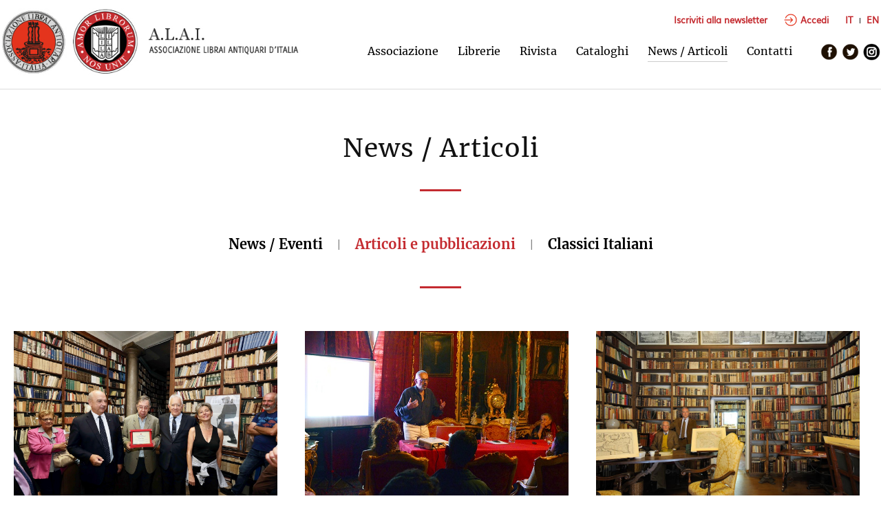

--- FILE ---
content_type: text/html; charset=UTF-8
request_url: https://alai.it/articoli.php?lang_id=1&ev_kind=1&act=all&lang_id=1
body_size: 11356
content:


<!DOCTYPE html>
<head>
<meta http-equiv="Content-Type" content="text/html; charset=UTF-8" />
<title>A.L.A.I. Associazione Librai Antiquari d'Italia | Articoli e pubblicazioni</title>
<meta http-equiv="content-language" content="IT">
<meta name="keywords" content="A.L.A.I. Associazione Librai Antiquari d'Italia | Articoli e pubblicazioni">
<meta name="description" content="A.L.A.I. Associazione Librai Antiquari d'Italia | Articoli e pubblicazioni">
<meta name="DC.Title" content="A.L.A.I. Associazione Librai Antiquari d'Italia | Articoli e pubblicazioni">
<meta name="author" content="Eden Design Italy">
<meta name="copyright" content="A.L.A.I. Associazione Librai Antiquari d'Italia">
<meta name="robots" content="index, follow">
<meta name="viewport" content="width=device-width">


<link rel="shortcut icon" href="favicon.ico" type="image/x-icon">
<link rel="icon" href="favicon.ico" type="image/x-icon">
<link rel="apple-touch-icon" href="/favicon.png">

<link href="alai_style.css" rel="stylesheet" type="text/css" />

<script src="js/jquery.min.js"></script>	
<script src="js/jquery.cycle.all.latest.js"></script>


<!-- FANCYBOX -->
<link type="text/css" href="js/jquery.fancybox.css" rel="stylesheet" media="screen" />
<script src="js/jquery.fancybox.pack.js"></script>
<script src="js/jquery.easing.pack.js"></script>

<!-- MASONRY -->
<script src="js/masonry.pkgd.min.js"></script>

<script>
		var $anchor = '';
           $(function() {
               $('#totop, #totop_mobile, .newsletter_butt').bind('click',function(event){
                   $('#menu-mobile').fadeOut(500);
				   $anchor = $(this);                  
                   $('body,html').stop().animate({
                       scrollTop: ($($anchor.attr('href')).offset().top-89)
                   }, 800,'easeInOutExpo');
				event.preventDefault();
                });
           });	
		   
		   	   
</script>

<script>
$(document).ready(function() {	
	
	var altezza = $(window).height();	
	var larghezza = $(window).width();
	
});


$(window).load(function() {	

	 var altezza = $(window).height();
	 $('.home').css('height', altezza - 250);
	 $('#slideshow').css('height', altezza - 250);
	 $('#home_frame_img, #home_frame').css('height', altezza - 360);
	 //$('.cover').css('margin-top', '12%');
	 
	 $("a.group").fancybox({ 'overlayColor': 'white', 'overlayOpacity': 0.9, 'zoomSpeedIn': 300, 'zoomSpeedOut': 200});	
	 
	 $('.pic_home').mouseenter(function() {
	  $(this).find('.pic_home_img').css('opacity', '.7');
	 });
	 $('.pic_home').mouseleave(function() {
	  $('.pic_home_img').css('opacity', '.2');
	 });	 
	 
	 $('#slideshow').cycle({
				slideResize: true,
				containerResize: true,
				fit: 1,					
				fx: 'fade', 			
				timeout: 5000,
				speed: 500,
				width:'100%',
	});

	 $('#list').masonry({
	  // options
	  itemSelector: '.item',
	  fitWidth: true
	 });
	 
	 $('#gallery').masonry({
	  // options
	  itemSelector: '.pic',
	  fitWidth: true
	 });
	 
	 $('#listanews').masonry({
	  // options
	  itemSelector: '.news',
	  fitWidth: true
	 });
	 
	 var larghezza_immagine = $('.pic_home').width();
	 $('.pic_home').css('height', larghezza_immagine);
	
	 var larghezza_immagine_catalogo = $('.catalogo').width();
	 $('.copertina').css('height', larghezza_immagine_catalogo*1.5);

	        

	
});

$(document).ready(function() {
    
    /* Every time the window is scrolled ... */
    $(window).scroll( function(){
    
        /* Check the location of each desired element */
        $('.hideme').each( function(i){
            
            var bottom_of_object = $(this).offset().top + $(this).outerHeight();
            var bottom_of_window = $(window).scrollTop() + $(window).height();
            
            /* If the object is completely visible in the window, fade it it */
            if( bottom_of_window > bottom_of_object-1200 ){
                //$(this).delay(300);
                $(this).animate({'opacity':'1'},1500);                    
            }            
        });     
    });    
});

$(window).resize(function() {

	 var altezza = $(window).height();
	 $('.home').css('height', altezza - 250);
	 $('.back_img').css('width', '100%');
	 $('#slideshow').css('width', '100%');
	 $('#slideshow').css('height', altezza - 250);
	 $('#home_frame_img, #home_frame').css('height', altezza - 360);
	 //$('.cover').css('margin-top', '12%');
	 $('#listanews').css('width', '100%');
	 
	 var larghezza_immagine = $('.pic_home').width();
	 $('.pic_home').css('height', larghezza_immagine);
	 
	 var larghezza_immagine_catalogo = $('.catalogo').width();
	 $('.copertina').css('height', larghezza_immagine_catalogo*1.5);
});
</script>

</head>
<body>

<style type="text/css">
b, strong {
  color: #c42b30;
}
</style>

<div id="navigation">

    <div class="wrapper">
    
        <img class="mobile" id="ham" src="images/ham.png" alt="MENU" />
        <!--<a id="logo" class="nomobile" href="index.php?lang_id=1"><img src="images/alai_logo.jpg" alt="ALAI Associazione Librai Antiquari d'Italia" border="0" usemap="#Map" />
		<map name="Map" id="Map">
  		<area shape="circle" coords="185,59,57" href="http://ilab.org" target="_blank" alt="I.L.A.B." />
		</map>
        </a>-->
        <div id="logo" class="nomobile">
        	<a href="index.php?lang_id=1"><img src="images/alai.jpg" alt="ALAI Associazione Librai Antiquari d'Italia" border="0" /></a>
        	<a href="http://ilab.org" target="_blank"><img src="images/ilab.jpg" alt="ILAB International League of Antiquarian Booksellers" border="0" /></a>
        	<a href="index.php?lang_id=1"><img src="images/alai_2.jpg" alt="ALAI Associazione Librai Antiquari d'Italia" border="0" class="scritta_logo" /></a>
        </div>

        <div id="logo_mob" class="mobile" />
        	<a href="index.php?lang_id=1"><img src="images/alai.jpg" alt="ALAI Associazione Librai Antiquari d'Italia" border="0" /></a>
        	<a href="http://ilab.org" target="_blank"><img src="images/ilab.jpg" alt="ILAB International League of Antiquarian Booksellers" border="0" /></a>
        	<a href="index.php?lang_id=1"><img src="images/alai_2.jpg" alt="ALAI Associazione Librai Antiquari d'Italia" border="0" class="scritta_logo" /></a>
        </div>
        
        <div class="buttons_navigation nomobile">
                        	<a href="newsletter.php?lang_id=1" class="newsletter_butt nomobile">
    			Iscriviti alla newsletter</a>
                        
            <a class="log_butt" href="login.php?lang_id=1"><img class="log_icon" src="images/login_icon.png" alt="accedi">Accedi</a>
            
            <div class="langs">
                                <a href="http://alai.it/articoli.php?lang_id=1&ev_kind=1&act=all&lang_id=1&lang_id=1" class="nomobile">IT</a>
                                <span></span>
                                <a href="http://alai.it/articoli.php?lang_id=1&ev_kind=1&act=all&lang_id=1&lang_id=2" class="nomobile">EN</a>
                                
            </div>
        </div>
        
        <div id="menu">
                            <a href="associazione.php?lang_id=1" class="menubutt ">Associazione</a>
                <a href="librerie-associate.php?lang_id=1" class="menubutt ">Librerie</a>
                <a href="rivista.php?lang_id=1" class="menubutt ">Rivista</a>
                <a href="cataloghi.php?lang_id=1" class="menubutt ">Cataloghi</a>
                <a href="articoli.php?lang_id=1" class="menubutt selected">News / Articoli</a>
                <a href="contatti.php?lang_id=1" class="menubutt ">Contatti</a>
                        <span class="nomobile">&nbsp; &nbsp; &nbsp;</span>
            <a href="https://www.facebook.com/share/14bCJbAbc8/?mibextid=wwXIfr" target="_blank" class="social"><img src="images/fb.png" border="0" alt="Facebook" /></a>
            <a href="https://twitter.com/alai_it" target="_blank" class="social"><img src="images/tw.png" border="0" alt="Twitter" /></a>
            <a href="https://www.instagram.com/alai_1947" target="_blank" class="social"><img src="images/ig.png" border="0" alt="Instagram" /></a>

                        	<a href="newsletter.php?lang_id=1" class="newsletter_butt mobile ">
				Iscriviti alla newsletter</a>
        	
            <a class="log_butt mobile" href="login.php?lang_id=1"><img class="log_icon" src="images/login_icon.png" alt="accedi">Accedi</a>
            
            <div class="langs mobile">
                                <a href="http://alai.it/articoli.php?lang_id=1&ev_kind=1&act=all&lang_id=1&lang_id=1" class="mobile">IT</a>
                                <span></span>
                                <a href="http://alai.it/articoli.php?lang_id=1&ev_kind=1&act=all&lang_id=1&lang_id=2" class="mobile">EN</a>
                            </div>


        </div>
    </div>

</div>
<a id="top"></a>
<div class="separatore"></div>
<div class="separatore"></div>
<div class="separatore nomobile"></div>        

<div class="section" style="padding-bottom:0;border:0;">

	<div class="wrapper" style="text-align:center;">

        <div class="megatitle">News / Articoli<br/><span></span></div>
        
        <a class="minibutt" href="articoli.php?lang_id=1&ev_kind=3&act=all">        News / Eventi</a>
        <span class="nomobile">&nbsp; &nbsp; | &nbsp; &nbsp; </span>
        <span class="mobile separatorino"></span>
        <a class="minibutt" href="articoli.php?lang_id=1&ev_kind=1&act=all"><b>        Articoli e pubblicazioni</b></a> 
        <span class="nomobile">&nbsp; &nbsp; | &nbsp; &nbsp; </span>
        <span class="mobile separatorino"></span>
        <a class="minibutt" href="articoli.php?lang_id=1&ev_kind=2&act=all">        Classici Italiani</a> 
        
        <div class="separatore mobile" style="height:12px"></div>
        <div class="megatitle"><span></span></div>
        
        <div id="listanews">
       
                      
           <div class="news">
           
                <a href="dettaglio.php?lang_id=1&ev_id=1961">
				                	<img class="news_img" src="contents/events/_img_2551_1568890136.jpg" width="100%" border="0" alt="La Libreria di Umberto Saba compie 100 anni">
                                </a>
                <a class="titolino" href="dettaglio.php?lang_id=1&ev_id=1961">La Libreria di Umberto Saba compie 100 anni</a>
                <br />
                <div class="data">
					<img src="images/ico_calendar.png" border="0" alt="Data" class="ico"> 01/12/2020 
                    &nbsp; &nbsp; &nbsp; 
                    <img src="images/ico_folder.png" border="0" alt="Categoria" class="ico">
                           
                    <a href="articoli.php?ev_kind=1">Articoli e pubblicazioni</a>
                    <br />
                    <img src="images/ico_user.png" border="0" alt="Autore" class="ico">
                    
                                        <span style="color:black;">Admin</span>
                    
                                        
                </div>

            </div>
            
                       
           <div class="news">
           
                <a href="dettaglio.php?lang_id=1&ev_id=1953">
				                	<img class="news_img" src="contents/events/_cattredre-lollini_1564138465.jpg" width="100%" border="0" alt="Cattedre Ambulanti - Editoria del 900">
                                </a>
                <a class="titolino" href="dettaglio.php?lang_id=1&ev_id=1953">Cattedre Ambulanti - Editoria del 900</a>
                <br />
                <div class="data">
					<img src="images/ico_calendar.png" border="0" alt="Data" class="ico"> 01/12/2020 
                    &nbsp; &nbsp; &nbsp; 
                    <img src="images/ico_folder.png" border="0" alt="Categoria" class="ico">
                           
                    <a href="articoli.php?ev_kind=1">Articoli e pubblicazioni</a>
                    <br />
                    <img src="images/ico_user.png" border="0" alt="Autore" class="ico">
                    
                                        <span style="color:black;">Admin</span>
                    
                                        
                </div>

            </div>
            
                       
           <div class="news">
           
                <a href="dettaglio.php?lang_id=1&ev_id=1948">
				                	<img class="news_img" src="contents/events/_744_member_photo_gozzini-pietro-e-francesco_1562855081.jpg" width="100%" border="0" alt="Pietro Chellini">
                                </a>
                <a class="titolino" href="dettaglio.php?lang_id=1&ev_id=1948">Pietro Chellini</a>
                <br />
                <div class="data">
					<img src="images/ico_calendar.png" border="0" alt="Data" class="ico"> 01/12/2020 
                    &nbsp; &nbsp; &nbsp; 
                    <img src="images/ico_folder.png" border="0" alt="Categoria" class="ico">
                           
                    <a href="articoli.php?ev_kind=1">Articoli e pubblicazioni</a>
                    <br />
                    <img src="images/ico_user.png" border="0" alt="Autore" class="ico">
                    
                                        <span style="color:black;">Admin</span>
                    
                                        
                </div>

            </div>
            
                       
           <div class="news">
           
                <a href="dettaglio.php?lang_id=1&ev_id=1945">
				                	<img class="news_img" src="contents/events/_schermata-2019-07-04-alle-19-04-58_1562259768.png" width="100%" border="0" alt="Gino Brighenti">
                                </a>
                <a class="titolino" href="dettaglio.php?lang_id=1&ev_id=1945">Gino Brighenti</a>
                <br />
                <div class="data">
					<img src="images/ico_calendar.png" border="0" alt="Data" class="ico"> 01/12/2020 
                    &nbsp; &nbsp; &nbsp; 
                    <img src="images/ico_folder.png" border="0" alt="Categoria" class="ico">
                           
                    <a href="articoli.php?ev_kind=1">Articoli e pubblicazioni</a>
                    <br />
                    <img src="images/ico_user.png" border="0" alt="Autore" class="ico">
                    
                                        <span style="color:black;">Admin</span>
                    
                                        
                </div>

            </div>
            
                       
           <div class="news">
           
                <a href="dettaglio.php?lang_id=1&ev_id=1913">
				                	<img class="news_img" src="contents/events/_schermata-2019-04-02-alle-12-34-50_1554201356.png" width="100%" border="0" alt="Attorno al libro Max Fox">
                                </a>
                <a class="titolino" href="dettaglio.php?lang_id=1&ev_id=1913">Attorno al libro Max Fox</a>
                <br />
                <div class="data">
					<img src="images/ico_calendar.png" border="0" alt="Data" class="ico"> 01/12/2020 
                    &nbsp; &nbsp; &nbsp; 
                    <img src="images/ico_folder.png" border="0" alt="Categoria" class="ico">
                           
                    <a href="articoli.php?ev_kind=1">Articoli e pubblicazioni</a>
                    <br />
                    <img src="images/ico_user.png" border="0" alt="Autore" class="ico">
                    
                                        <span style="color:black;">Admin</span>
                    
                                        
                </div>

            </div>
            
                       
           <div class="news">
           
                <a href="dettaglio.php?lang_id=1&ev_id=1908">
				                	<img class="news_img" src="contents/events/_54355978_2089581924451373_1053529377192542208_o_1553004340.jpg" width="100%" border="0" alt="Cattedre Ambulanti - I Manoscritti">
                                </a>
                <a class="titolino" href="dettaglio.php?lang_id=1&ev_id=1908">Cattedre Ambulanti - I Manoscritti</a>
                <br />
                <div class="data">
					<img src="images/ico_calendar.png" border="0" alt="Data" class="ico"> 01/12/2020 
                    &nbsp; &nbsp; &nbsp; 
                    <img src="images/ico_folder.png" border="0" alt="Categoria" class="ico">
                           
                    <a href="articoli.php?ev_kind=1">Articoli e pubblicazioni</a>
                    <br />
                    <img src="images/ico_user.png" border="0" alt="Autore" class="ico">
                    
                                        <span style="color:black;">Admin</span>
                    
                                        
                </div>

            </div>
            
                       
           <div class="news">
           
                <a href="dettaglio.php?lang_id=1&ev_id=1904">
				                	<img class="news_img" src="contents/events/_9cab2e4f8012ad9697b5ed886d79424b_1551710854.jpg" width="100%" border="0" alt="Libri Antichi nel Labirinto di Franco Maria Ricci">
                                </a>
                <a class="titolino" href="dettaglio.php?lang_id=1&ev_id=1904">Libri Antichi nel Labirinto di Franco Maria Ricci</a>
                <br />
                <div class="data">
					<img src="images/ico_calendar.png" border="0" alt="Data" class="ico"> 01/12/2020 
                    &nbsp; &nbsp; &nbsp; 
                    <img src="images/ico_folder.png" border="0" alt="Categoria" class="ico">
                           
                    <a href="articoli.php?ev_kind=1">Articoli e pubblicazioni</a>
                    <br />
                    <img src="images/ico_user.png" border="0" alt="Autore" class="ico">
                    
                                        <span style="color:black;">Admin</span>
                    
                                        
                </div>

            </div>
            
                       
           <div class="news">
           
                <a href="dettaglio.php?lang_id=1&ev_id=1898">
				                	<img class="news_img" src="contents/events/_564_1549535775.jpg" width="100%" border="0" alt="Le Nostre Riviste">
                                </a>
                <a class="titolino" href="dettaglio.php?lang_id=1&ev_id=1898">Le Nostre Riviste</a>
                <br />
                <div class="data">
					<img src="images/ico_calendar.png" border="0" alt="Data" class="ico"> 01/12/2020 
                    &nbsp; &nbsp; &nbsp; 
                    <img src="images/ico_folder.png" border="0" alt="Categoria" class="ico">
                           
                    <a href="articoli.php?ev_kind=1">Articoli e pubblicazioni</a>
                    <br />
                    <img src="images/ico_user.png" border="0" alt="Autore" class="ico">
                    
                                        <span style="color:black;">Admin</span>
                    
                                        
                </div>

            </div>
            
                       
           <div class="news">
           
                <a href="dettaglio.php?lang_id=1&ev_id=1896">
				                	<img class="news_img" src="contents/events/_letizia2_1549450856.jpg" width="100%" border="0" alt="Letizia Gelli Mazzucato">
                                </a>
                <a class="titolino" href="dettaglio.php?lang_id=1&ev_id=1896">Letizia Gelli Mazzucato</a>
                <br />
                <div class="data">
					<img src="images/ico_calendar.png" border="0" alt="Data" class="ico"> 01/12/2020 
                    &nbsp; &nbsp; &nbsp; 
                    <img src="images/ico_folder.png" border="0" alt="Categoria" class="ico">
                           
                    <a href="articoli.php?ev_kind=1">Articoli e pubblicazioni</a>
                    <br />
                    <img src="images/ico_user.png" border="0" alt="Autore" class="ico">
                    
                                        <span style="color:black;">Admin</span>
                    
                                        
                </div>

            </div>
            
                       
           <div class="news">
           
                <a href="dettaglio.php?lang_id=1&ev_id=1895">
				                	<img class="news_img" src="contents/events/_gildo_1549299154.jpg" width="100%" border="0" alt="Ermenegildo Maresca Riccardi">
                                </a>
                <a class="titolino" href="dettaglio.php?lang_id=1&ev_id=1895">Ermenegildo Maresca Riccardi</a>
                <br />
                <div class="data">
					<img src="images/ico_calendar.png" border="0" alt="Data" class="ico"> 01/12/2020 
                    &nbsp; &nbsp; &nbsp; 
                    <img src="images/ico_folder.png" border="0" alt="Categoria" class="ico">
                           
                    <a href="articoli.php?ev_kind=1">Articoli e pubblicazioni</a>
                    <br />
                    <img src="images/ico_user.png" border="0" alt="Autore" class="ico">
                    
                                        <span style="color:black;">Admin</span>
                    
                                        
                </div>

            </div>
            
                       
           <div class="news">
           
                <a href="dettaglio.php?lang_id=1&ev_id=1859">
				                	<img class="news_img" src="contents/events/_testimonial1_1546860186.jpg" width="100%" border="0" alt="Dopo Umberto Eco... un Nuovo Testimonial">
                                </a>
                <a class="titolino" href="dettaglio.php?lang_id=1&ev_id=1859">Dopo Umberto Eco... un Nuovo Testimonial</a>
                <br />
                <div class="data">
					<img src="images/ico_calendar.png" border="0" alt="Data" class="ico"> 01/12/2020 
                    &nbsp; &nbsp; &nbsp; 
                    <img src="images/ico_folder.png" border="0" alt="Categoria" class="ico">
                           
                    <a href="articoli.php?ev_kind=1">Articoli e pubblicazioni</a>
                    <br />
                    <img src="images/ico_user.png" border="0" alt="Autore" class="ico">
                    
                                        <span style="color:black;">Admin</span>
                    
                                        
                </div>

            </div>
            
                       
           <div class="news">
           
                <a href="dettaglio.php?lang_id=1&ev_id=1829">
				                	<img class="news_img" src="contents/events/_schermata-2018-11-05-alle-13-49-15_1541422272.png" width="100%" border="0" alt="Librai esclusi da Abebooks">
                                </a>
                <a class="titolino" href="dettaglio.php?lang_id=1&ev_id=1829">Librai esclusi da Abebooks</a>
                <br />
                <div class="data">
					<img src="images/ico_calendar.png" border="0" alt="Data" class="ico"> 01/12/2020 
                    &nbsp; &nbsp; &nbsp; 
                    <img src="images/ico_folder.png" border="0" alt="Categoria" class="ico">
                           
                    <a href="articoli.php?ev_kind=1">Articoli e pubblicazioni</a>
                    <br />
                    <img src="images/ico_user.png" border="0" alt="Autore" class="ico">
                    
                                        <span style="color:black;">Admin</span>
                    
                                        
                </div>

            </div>
            
                       
           <div class="news">
           
                <a href="dettaglio.php?lang_id=1&ev_id=1816">
				                	<img class="news_img" src="contents/events/_schermata-2018-09-14-alle-11-52-33_1536918772.png" width="100%" border="0" alt="Cattedre ambulanti - Il Novecento">
                                </a>
                <a class="titolino" href="dettaglio.php?lang_id=1&ev_id=1816">Cattedre ambulanti - Il Novecento</a>
                <br />
                <div class="data">
					<img src="images/ico_calendar.png" border="0" alt="Data" class="ico"> 01/12/2020 
                    &nbsp; &nbsp; &nbsp; 
                    <img src="images/ico_folder.png" border="0" alt="Categoria" class="ico">
                           
                    <a href="articoli.php?ev_kind=1">Articoli e pubblicazioni</a>
                    <br />
                    <img src="images/ico_user.png" border="0" alt="Autore" class="ico">
                    
                                        <span style="color:black;">Admin</span>
                    
                                        
                </div>

            </div>
            
                       
           <div class="news">
           
                <a href="dettaglio.php?lang_id=1&ev_id=1806">
				                	<img class="news_img" src="contents/events/_cattedre_1527783931.jpg" width="100%" border="0" alt="Cattedre ambulanti col patrocinio ALAI">
                                </a>
                <a class="titolino" href="dettaglio.php?lang_id=1&ev_id=1806">Cattedre ambulanti col patrocinio ALAI</a>
                <br />
                <div class="data">
					<img src="images/ico_calendar.png" border="0" alt="Data" class="ico"> 01/12/2020 
                    &nbsp; &nbsp; &nbsp; 
                    <img src="images/ico_folder.png" border="0" alt="Categoria" class="ico">
                           
                    <a href="articoli.php?ev_kind=1">Articoli e pubblicazioni</a>
                    <br />
                    <img src="images/ico_user.png" border="0" alt="Autore" class="ico">
                    
                                        <span style="color:black;">Admin</span>
                    
                                        
                </div>

            </div>
            
                       
           <div class="news">
           
                <a href="dettaglio.php?lang_id=1&ev_id=1800">
				                	<img class="news_img" src="contents/events/_schermata-2018-05-24-alle-12-33-51_1527158069.png" width="100%" border="0" alt="Scuola Estiva col patrocinio ALAI">
                                </a>
                <a class="titolino" href="dettaglio.php?lang_id=1&ev_id=1800">Scuola Estiva col patrocinio ALAI</a>
                <br />
                <div class="data">
					<img src="images/ico_calendar.png" border="0" alt="Data" class="ico"> 01/12/2020 
                    &nbsp; &nbsp; &nbsp; 
                    <img src="images/ico_folder.png" border="0" alt="Categoria" class="ico">
                           
                    <a href="articoli.php?ev_kind=1">Articoli e pubblicazioni</a>
                    <br />
                    <img src="images/ico_user.png" border="0" alt="Autore" class="ico">
                    
                                        <span style="color:black;">Admin</span>
                    
                                        
                </div>

            </div>
            
                       
           <div class="news">
           
                <a href="dettaglio.php?lang_id=1&ev_id=1788">
				                	<img class="news_img" src="contents/events/_schermata-2018-04-20-alle-15-52-07_1524233456.png" width="100%" border="0" alt="L'antiquariato librario tra passato e futuro">
                                </a>
                <a class="titolino" href="dettaglio.php?lang_id=1&ev_id=1788">L'antiquariato librario tra passato e futuro</a>
                <br />
                <div class="data">
					<img src="images/ico_calendar.png" border="0" alt="Data" class="ico"> 01/12/2020 
                    &nbsp; &nbsp; &nbsp; 
                    <img src="images/ico_folder.png" border="0" alt="Categoria" class="ico">
                           
                    <a href="articoli.php?ev_kind=1">Articoli e pubblicazioni</a>
                    <br />
                    <img src="images/ico_user.png" border="0" alt="Autore" class="ico">
                    
                                        <span style="color:black;">Admin</span>
                    
                                        
                </div>

            </div>
            
                       
           <div class="news">
           
                <a href="dettaglio.php?lang_id=1&ev_id=1768">
				                	<img class="news_img" src="contents/events/_img_2646_1519553884.jpg" width="100%" border="0" alt="Libri antichi a Tempo Di Libri">
                                </a>
                <a class="titolino" href="dettaglio.php?lang_id=1&ev_id=1768">Libri antichi a Tempo Di Libri</a>
                <br />
                <div class="data">
					<img src="images/ico_calendar.png" border="0" alt="Data" class="ico"> 01/12/2020 
                    &nbsp; &nbsp; &nbsp; 
                    <img src="images/ico_folder.png" border="0" alt="Categoria" class="ico">
                           
                    <a href="articoli.php?ev_kind=1">Articoli e pubblicazioni</a>
                    <br />
                    <img src="images/ico_user.png" border="0" alt="Autore" class="ico">
                    
                                        <span style="color:black;">Admin</span>
                    
                                        
                </div>

            </div>
            
                       
           <div class="news">
           
                <a href="dettaglio.php?lang_id=1&ev_id=1767">
				                	<img class="news_img" src="contents/events/_20160311_170602_1518698374.jpg" width="100%" border="0" alt="i Librai Antiquari fanno cultura a Tempo di Libri">
                                </a>
                <a class="titolino" href="dettaglio.php?lang_id=1&ev_id=1767">i Librai Antiquari fanno cultura a Tempo di Libri</a>
                <br />
                <div class="data">
					<img src="images/ico_calendar.png" border="0" alt="Data" class="ico"> 01/12/2020 
                    &nbsp; &nbsp; &nbsp; 
                    <img src="images/ico_folder.png" border="0" alt="Categoria" class="ico">
                           
                    <a href="articoli.php?ev_kind=1">Articoli e pubblicazioni</a>
                    <br />
                    <img src="images/ico_user.png" border="0" alt="Autore" class="ico">
                    
                                        <span style="color:black;">Admin</span>
                    
                                        
                </div>

            </div>
            
                       
           <div class="news">
           
                <a href="dettaglio.php?lang_id=1&ev_id=1762">
				                	<img class="news_img" src="contents/events/_img_2883_1517909316.jpg" width="100%" border="0" alt="Fabrizio Govi è Vicepresidente ILAB">
                                </a>
                <a class="titolino" href="dettaglio.php?lang_id=1&ev_id=1762">Fabrizio Govi è Vicepresidente ILAB</a>
                <br />
                <div class="data">
					<img src="images/ico_calendar.png" border="0" alt="Data" class="ico"> 01/12/2020 
                    &nbsp; &nbsp; &nbsp; 
                    <img src="images/ico_folder.png" border="0" alt="Categoria" class="ico">
                           
                    <a href="articoli.php?ev_kind=1">Articoli e pubblicazioni</a>
                    <br />
                    <img src="images/ico_user.png" border="0" alt="Autore" class="ico">
                    
                                        <span style="color:black;">Admin</span>
                    
                                        
                </div>

            </div>
            
                       
           <div class="news">
           
                <a href="dettaglio.php?lang_id=1&ev_id=1761">
				                	<img class="news_img" src="contents/events/_tdl2_1517495899.jpg" width="100%" border="0" alt="Accordo ALAI con Tempo di Libri">
                                </a>
                <a class="titolino" href="dettaglio.php?lang_id=1&ev_id=1761">Accordo ALAI con Tempo di Libri</a>
                <br />
                <div class="data">
					<img src="images/ico_calendar.png" border="0" alt="Data" class="ico"> 01/12/2020 
                    &nbsp; &nbsp; &nbsp; 
                    <img src="images/ico_folder.png" border="0" alt="Categoria" class="ico">
                           
                    <a href="articoli.php?ev_kind=1">Articoli e pubblicazioni</a>
                    <br />
                    <img src="images/ico_user.png" border="0" alt="Autore" class="ico">
                    
                                        <span style="color:black;">Admin</span>
                    
                                        
                </div>

            </div>
            
                       
           <div class="news">
           
                <a href="dettaglio.php?lang_id=1&ev_id=1733">
				                	<img class="news_img" src="contents/events/_22459156_780924132099805_4813724702733721831_o_1508869187.jpg" width="100%" border="0" alt="30% dei librai al Meeting di Lucca">
                                </a>
                <a class="titolino" href="dettaglio.php?lang_id=1&ev_id=1733">30% dei librai al Meeting di Lucca</a>
                <br />
                <div class="data">
					<img src="images/ico_calendar.png" border="0" alt="Data" class="ico"> 01/12/2020 
                    &nbsp; &nbsp; &nbsp; 
                    <img src="images/ico_folder.png" border="0" alt="Categoria" class="ico">
                           
                    <a href="articoli.php?ev_kind=1">Articoli e pubblicazioni</a>
                    <br />
                    <img src="images/ico_user.png" border="0" alt="Autore" class="ico">
                    
                                        <span style="color:black;">Admin</span>
                    
                                        
                </div>

            </div>
            
                       
           <div class="news">
           
                <a href="dettaglio.php?lang_id=1&ev_id=1729">
				                	<img class="news_img" src="contents/events/_isabela-deste-libro-dore_1507803205.jpg" width="100%" border="0" alt="Corso sul Libro d'Ore con il patrocinio ALAI">
                                </a>
                <a class="titolino" href="dettaglio.php?lang_id=1&ev_id=1729">Corso sul Libro d'Ore con il patrocinio ALAI</a>
                <br />
                <div class="data">
					<img src="images/ico_calendar.png" border="0" alt="Data" class="ico"> 01/12/2020 
                    &nbsp; &nbsp; &nbsp; 
                    <img src="images/ico_folder.png" border="0" alt="Categoria" class="ico">
                           
                    <a href="articoli.php?ev_kind=1">Articoli e pubblicazioni</a>
                    <br />
                    <img src="images/ico_user.png" border="0" alt="Autore" class="ico">
                    
                                        <span style="color:black;">Admin</span>
                    
                                        
                </div>

            </div>
            
                       
           <div class="news">
           
                <a href="dettaglio.php?lang_id=1&ev_id=1719">
				                	<img class="news_img" src="contents/events/_varcasia_1507297280.jpg" width="100%" border="0" alt="In memoria di Gianfranco Varcasia">
                                </a>
                <a class="titolino" href="dettaglio.php?lang_id=1&ev_id=1719">In memoria di Gianfranco Varcasia</a>
                <br />
                <div class="data">
					<img src="images/ico_calendar.png" border="0" alt="Data" class="ico"> 01/12/2020 
                    &nbsp; &nbsp; &nbsp; 
                    <img src="images/ico_folder.png" border="0" alt="Categoria" class="ico">
                           
                    <a href="articoli.php?ev_kind=1">Articoli e pubblicazioni</a>
                    <br />
                    <img src="images/ico_user.png" border="0" alt="Autore" class="ico">
                    
                                        <span style="color:black;">Admin</span>
                    
                                        
                </div>

            </div>
            
                       
           <div class="news">
           
                <a href="dettaglio.php?lang_id=1&ev_id=1666">
				                	<img class="news_img" src="contents/events/carla_1d958da_1505323687.jpg" width="100%" border="0" alt="Carla Roncato">
                                </a>
                <a class="titolino" href="dettaglio.php?lang_id=1&ev_id=1666">Carla Roncato</a>
                <br />
                <div class="data">
					<img src="images/ico_calendar.png" border="0" alt="Data" class="ico"> 01/12/2020 
                    &nbsp; &nbsp; &nbsp; 
                    <img src="images/ico_folder.png" border="0" alt="Categoria" class="ico">
                           
                    <a href="articoli.php?ev_kind=1">Articoli e pubblicazioni</a>
                    <br />
                    <img src="images/ico_user.png" border="0" alt="Autore" class="ico">
                    
                                        <span style="color:black;">Admin</span>
                    
                                        
                </div>

            </div>
            
                       
           <div class="news">
           
                <a href="dettaglio.php?lang_id=1&ev_id=1628">
				                	<img class="news_img" src="contents/events/mario-giupponi_giupponi_1499875250.jpg" width="100%" border="0" alt="Lettera del Nuovo Presidente ai Soci">
                                </a>
                <a class="titolino" href="dettaglio.php?lang_id=1&ev_id=1628">Lettera del Nuovo Presidente ai Soci</a>
                <br />
                <div class="data">
					<img src="images/ico_calendar.png" border="0" alt="Data" class="ico"> 01/12/2020 
                    &nbsp; &nbsp; &nbsp; 
                    <img src="images/ico_folder.png" border="0" alt="Categoria" class="ico">
                           
                    <a href="articoli.php?ev_kind=1">Articoli e pubblicazioni</a>
                    <br />
                    <img src="images/ico_user.png" border="0" alt="Autore" class="ico">
                    
                                        <span style="color:black;">Admin</span>
                    
                                        
                </div>

            </div>
            
                       
           <div class="news">
           
                <a href="dettaglio.php?lang_id=1&ev_id=1612">
				                	<img class="news_img" src="contents/events/_schermata-2017-06-09-alle-13-49-49_1497009304.png" width="100%" border="0" alt="Nuovo Consiglio Direttivo ALAI">
                                </a>
                <a class="titolino" href="dettaglio.php?lang_id=1&ev_id=1612">Nuovo Consiglio Direttivo ALAI</a>
                <br />
                <div class="data">
					<img src="images/ico_calendar.png" border="0" alt="Data" class="ico"> 01/12/2020 
                    &nbsp; &nbsp; &nbsp; 
                    <img src="images/ico_folder.png" border="0" alt="Categoria" class="ico">
                           
                    <a href="articoli.php?ev_kind=1">Articoli e pubblicazioni</a>
                    <br />
                    <img src="images/ico_user.png" border="0" alt="Autore" class="ico">
                    
                                        <span style="color:black;">Admin</span>
                    
                                        
                </div>

            </div>
            
                       
           <div class="news">
           
                <a href="dettaglio.php?lang_id=1&ev_id=1598">
				                	<img class="news_img" src="contents/events/mostra-milano_mostra-milano-2017_logo-fiera-alai-milano-2017_20161118_eventi_alai_1479461174-1_1488961704_1491994592.jpg" width="100%" border="0" alt=" Selezione della rassegna stampa della Mostra del libro antico del 2017">
                                </a>
                <a class="titolino" href="dettaglio.php?lang_id=1&ev_id=1598"> Selezione della rassegna stampa della Mostra del libro antico del 2017</a>
                <br />
                <div class="data">
					<img src="images/ico_calendar.png" border="0" alt="Data" class="ico"> 01/12/2020 
                    &nbsp; &nbsp; &nbsp; 
                    <img src="images/ico_folder.png" border="0" alt="Categoria" class="ico">
                           
                    <a href="articoli.php?ev_kind=1">Articoli e pubblicazioni</a>
                    <br />
                    <img src="images/ico_user.png" border="0" alt="Autore" class="ico">
                    
                                        <span style="color:black;">Admin</span>
                    
                                        
                </div>

            </div>
            
                       
           <div class="news">
           
                <a href="dettaglio.php?lang_id=1&ev_id=1595">
				                	<img class="news_img" src="contents/events/in-italia-il-mercato-dei-libri-antichi-frenato-da-troppa-burocrazia_libro-antico_016_1490971023.jpg" width="100%" border="0" alt="In Italia il mercato dei libri antichi frenato da troppa burocrazia">
                                </a>
                <a class="titolino" href="dettaglio.php?lang_id=1&ev_id=1595">In Italia il mercato dei libri antichi frenato da troppa burocrazia</a>
                <br />
                <div class="data">
					<img src="images/ico_calendar.png" border="0" alt="Data" class="ico"> 01/12/2020 
                    &nbsp; &nbsp; &nbsp; 
                    <img src="images/ico_folder.png" border="0" alt="Categoria" class="ico">
                           
                    <a href="articoli.php?ev_kind=1">Articoli e pubblicazioni</a>
                    <br />
                    <img src="images/ico_user.png" border="0" alt="Autore" class="ico">
                    
                                        <span style="color:black;">Admin</span>
                    
                                        
                </div>

            </div>
            
                       
           <div class="news">
           
                <a href="dettaglio.php?lang_id=1&ev_id=1541">
				                	<img class="news_img" src="contents/events/lalla-pecorini_lalla-pecorini-2_1473950428.jpg" width="100%" border="0" alt="Pecorini">
                                </a>
                <a class="titolino" href="dettaglio.php?lang_id=1&ev_id=1541">Pecorini</a>
                <br />
                <div class="data">
					<img src="images/ico_calendar.png" border="0" alt="Data" class="ico"> 01/12/2020 
                    &nbsp; &nbsp; &nbsp; 
                    <img src="images/ico_folder.png" border="0" alt="Categoria" class="ico">
                           
                    <a href="articoli.php?ev_kind=1">Articoli e pubblicazioni</a>
                    <br />
                    <img src="images/ico_user.png" border="0" alt="Autore" class="ico">
                    
                                        <span style="color:black;">Admin</span>
                    
                                        
                </div>

            </div>
            
                       
           <div class="news">
           
                <a href="dettaglio.php?lang_id=1&ev_id=1533">
				                	<img class="news_img" src="contents/events/_dario-franceschini_1465476264.jpg" width="100%" border="0" alt="Franceschini: "Il concorso dei 500 non è a sfavore delle biblioteche"">
                                </a>
                <a class="titolino" href="dettaglio.php?lang_id=1&ev_id=1533">Franceschini: "Il concorso dei 500 non è a sfavore delle biblioteche"</a>
                <br />
                <div class="data">
					<img src="images/ico_calendar.png" border="0" alt="Data" class="ico"> 01/12/2020 
                    &nbsp; &nbsp; &nbsp; 
                    <img src="images/ico_folder.png" border="0" alt="Categoria" class="ico">
                           
                    <a href="articoli.php?ev_kind=1">Articoli e pubblicazioni</a>
                    <br />
                    <img src="images/ico_user.png" border="0" alt="Autore" class="ico">
                    
                                        <span style="color:black;">Admin</span>
                    
                                        
                </div>

            </div>
            
                       
           <div class="news">
           
                <a href="dettaglio.php?lang_id=1&ev_id=1532">
				                	<img class="news_img" src="contents/events/_gerolomini_1465474835.jpg" width="100%" border="0" alt="Biblioteche allo stremo. Contro il ministro si dimette il comitato scientifico del Mibact">
                                </a>
                <a class="titolino" href="dettaglio.php?lang_id=1&ev_id=1532">Biblioteche allo stremo. Contro il ministro si dimette il comitato scientifico del Mibact</a>
                <br />
                <div class="data">
					<img src="images/ico_calendar.png" border="0" alt="Data" class="ico"> 01/12/2020 
                    &nbsp; &nbsp; &nbsp; 
                    <img src="images/ico_folder.png" border="0" alt="Categoria" class="ico">
                           
                    <a href="articoli.php?ev_kind=1">Articoli e pubblicazioni</a>
                    <br />
                    <img src="images/ico_user.png" border="0" alt="Autore" class="ico">
                    
                                        <span style="color:black;">Admin</span>
                    
                                        
                </div>

            </div>
            
                       
           <div class="news">
           
                <a href="dettaglio.php?lang_id=1&ev_id=1521">
				                	<img class="news_img" src="contents/events/giorgio-maffei_a34e9e1d-3061-4cfc-b46c-1e1dc170ffa2_1460985911.jpg" width="100%" border="0" alt="Ricordo di Giorgio Maffei">
                                </a>
                <a class="titolino" href="dettaglio.php?lang_id=1&ev_id=1521">Ricordo di Giorgio Maffei</a>
                <br />
                <div class="data">
					<img src="images/ico_calendar.png" border="0" alt="Data" class="ico"> 01/12/2020 
                    &nbsp; &nbsp; &nbsp; 
                    <img src="images/ico_folder.png" border="0" alt="Categoria" class="ico">
                           
                    <a href="articoli.php?ev_kind=1">Articoli e pubblicazioni</a>
                    <br />
                    <img src="images/ico_user.png" border="0" alt="Autore" class="ico">
                    
                                        <span style="color:black;">Admin</span>
                    
                                        
                </div>

            </div>
            
                       
           <div class="news">
           
                <a href="dettaglio.php?lang_id=1&ev_id=1514">
				                	<img class="news_img" src="contents/events/franco-corleone_corleone_1458728579.jpg" width="100%" border="0" alt="La polemica sulla tutela delle opere d'arte è mistificatoria. Per il destino dei libri antichi sto dalla parte di Umberto Eco">
                                </a>
                <a class="titolino" href="dettaglio.php?lang_id=1&ev_id=1514">La polemica sulla tutela delle opere d'arte è mistificatoria. Per il destino dei libri antichi sto dalla parte di Umberto Eco</a>
                <br />
                <div class="data">
					<img src="images/ico_calendar.png" border="0" alt="Data" class="ico"> 01/12/2020 
                    &nbsp; &nbsp; &nbsp; 
                    <img src="images/ico_folder.png" border="0" alt="Categoria" class="ico">
                           
                    <a href="articoli.php?ev_kind=1">Articoli e pubblicazioni</a>
                    <br />
                    <img src="images/ico_user.png" border="0" alt="Autore" class="ico">
                    
                                        <span style="color:black;">Admin</span>
                    
                                        
                </div>

            </div>
            
                       
           <div class="news">
           
                <a href="dettaglio.php?lang_id=1&ev_id=1476">
				                	<img class="news_img" src="contents/events/umberto-eco-_fieradellibro_051_1456309151.jpg" width="100%" border="0" alt="Finalmente, nella Biblioteca Infinita, Umberto Eco potrà trovare il manoscritto del secondo libro della 'Poetica' di Aristotele">
                                </a>
                <a class="titolino" href="dettaglio.php?lang_id=1&ev_id=1476">Finalmente, nella Biblioteca Infinita, Umberto Eco potrà trovare il manoscritto del secondo libro della 'Poetica' di Aristotele</a>
                <br />
                <div class="data">
					<img src="images/ico_calendar.png" border="0" alt="Data" class="ico"> 01/12/2020 
                    &nbsp; &nbsp; &nbsp; 
                    <img src="images/ico_folder.png" border="0" alt="Categoria" class="ico">
                           
                    <a href="articoli.php?ev_kind=1">Articoli e pubblicazioni</a>
                    <br />
                    <img src="images/ico_user.png" border="0" alt="Autore" class="ico">
                    
                                        <span style="color:black;">Admin</span>
                    
                                        
                </div>

            </div>
            
                       
           <div class="news">
           
                <a href="dettaglio.php?lang_id=1&ev_id=1453">
				                	<img class="news_img" src="contents/events/in-ricordo-di-giuseppe-monge_1576_image1_image11_1455185933.jpg" width="100%" border="0" alt="RICORDO DI GIUSEPPE MONGE">
                                </a>
                <a class="titolino" href="dettaglio.php?lang_id=1&ev_id=1453">RICORDO DI GIUSEPPE MONGE</a>
                <br />
                <div class="data">
					<img src="images/ico_calendar.png" border="0" alt="Data" class="ico"> 01/12/2020 
                    &nbsp; &nbsp; &nbsp; 
                    <img src="images/ico_folder.png" border="0" alt="Categoria" class="ico">
                           
                    <a href="articoli.php?ev_kind=1">Articoli e pubblicazioni</a>
                    <br />
                    <img src="images/ico_user.png" border="0" alt="Autore" class="ico">
                    
                                        <span style="color:black;">Admin</span>
                    
                                        
                </div>

            </div>
            
                       
           <div class="news">
           
                <a href="dettaglio.php?lang_id=1&ev_id=1435">
				                	<img class="news_img" src="contents/events/how-a-simple-law-can-change-market-conditions_old_and_rare_antique_books_market_research_1454344980.jpg" width="100%" border="0" alt="How a simple law can change market conditions">
                                </a>
                <a class="titolino" href="dettaglio.php?lang_id=1&ev_id=1435">How a simple law can change market conditions</a>
                <br />
                <div class="data">
					<img src="images/ico_calendar.png" border="0" alt="Data" class="ico"> 01/12/2020 
                    &nbsp; &nbsp; &nbsp; 
                    <img src="images/ico_folder.png" border="0" alt="Categoria" class="ico">
                           
                    <a href="articoli.php?ev_kind=1">Articoli e pubblicazioni</a>
                    <br />
                    <img src="images/ico_user.png" border="0" alt="Autore" class="ico">
                    
                                        <span style="color:black;">Admin</span>
                    
                                        
                </div>

            </div>
            
                       
           <div class="news">
           
                <a href="dettaglio.php?lang_id=1&ev_id=1419">
				                	<img class="news_img" src="contents/events/1737-cesare-ratta-e-la-scuola-tipografica-bolognese_1737_image1_img_presentazione_mostra_1450802710.jpg" width="100%" border="0" alt="Cesare Ratta e la Scuola Tipografica Bolognese">
                                </a>
                <a class="titolino" href="dettaglio.php?lang_id=1&ev_id=1419">Cesare Ratta e la Scuola Tipografica Bolognese</a>
                <br />
                <div class="data">
					<img src="images/ico_calendar.png" border="0" alt="Data" class="ico"> 01/12/2020 
                    &nbsp; &nbsp; &nbsp; 
                    <img src="images/ico_folder.png" border="0" alt="Categoria" class="ico">
                           
                    <a href="articoli.php?ev_kind=1">Articoli e pubblicazioni</a>
                    <br />
                    <img src="images/ico_user.png" border="0" alt="Autore" class="ico">
                    
                                        <span style="color:black;">Admin</span>
                    
                                        
                </div>

            </div>
            
                       
           <div class="news">
           
                <a href="dettaglio.php?lang_id=1&ev_id=1418">
				                	<img class="news_img" src="contents/events/1728_image1_armando-torno-foto.jpg" width="100%" border="0" alt="Perchè i libri antichi sono in pericolo">
                                </a>
                <a class="titolino" href="dettaglio.php?lang_id=1&ev_id=1418">Perchè i libri antichi sono in pericolo</a>
                <br />
                <div class="data">
					<img src="images/ico_calendar.png" border="0" alt="Data" class="ico"> 01/12/2020 
                    &nbsp; &nbsp; &nbsp; 
                    <img src="images/ico_folder.png" border="0" alt="Categoria" class="ico">
                           
                    <a href="articoli.php?ev_kind=1">Articoli e pubblicazioni</a>
                    <br />
                    <img src="images/ico_user.png" border="0" alt="Autore" class="ico">
                    
                                        <span style="color:black;">Admin</span>
                    
                                        
                </div>

            </div>
            
                       
           <div class="news">
           
                <a href="dettaglio.php?lang_id=1&ev_id=1417">
				                	<img class="news_img" src="contents/events/1726_image1_corleone.jpg" width="100%" border="0" alt="La falsa tutela dei libri vecchi si trasforma da tragedia in farsa">
                                </a>
                <a class="titolino" href="dettaglio.php?lang_id=1&ev_id=1417">La falsa tutela dei libri vecchi si trasforma da tragedia in farsa</a>
                <br />
                <div class="data">
					<img src="images/ico_calendar.png" border="0" alt="Data" class="ico"> 01/12/2020 
                    &nbsp; &nbsp; &nbsp; 
                    <img src="images/ico_folder.png" border="0" alt="Categoria" class="ico">
                           
                    <a href="articoli.php?ev_kind=1">Articoli e pubblicazioni</a>
                    <br />
                    <img src="images/ico_user.png" border="0" alt="Autore" class="ico">
                    
                                        <span style="color:black;">Admin</span>
                    
                                        
                </div>

            </div>
            
                       
           <div class="news">
           
                <a href="dettaglio.php?lang_id=1&ev_id=1416">
				                	<img class="news_img" src="contents/events/1725_image1_corleone.jpg" width="100%" border="0" alt="Fuorilegge chi va all'estero con un libro stampato prima del 1965!">
                                </a>
                <a class="titolino" href="dettaglio.php?lang_id=1&ev_id=1416">Fuorilegge chi va all'estero con un libro stampato prima del 1965!</a>
                <br />
                <div class="data">
					<img src="images/ico_calendar.png" border="0" alt="Data" class="ico"> 01/12/2020 
                    &nbsp; &nbsp; &nbsp; 
                    <img src="images/ico_folder.png" border="0" alt="Categoria" class="ico">
                           
                    <a href="articoli.php?ev_kind=1">Articoli e pubblicazioni</a>
                    <br />
                    <img src="images/ico_user.png" border="0" alt="Autore" class="ico">
                    
                                        <span style="color:black;">Admin</span>
                    
                                        
                </div>

            </div>
            
                       
           <div class="news">
           
                <a href="dettaglio.php?lang_id=1&ev_id=1415">
				                	<img class="news_img" src="contents/events/1723_image1_20151027_laRepubblica_laDomenica_Page_1.jpg" width="100%" border="0" alt="Il Conte ritrovato">
                                </a>
                <a class="titolino" href="dettaglio.php?lang_id=1&ev_id=1415">Il Conte ritrovato</a>
                <br />
                <div class="data">
					<img src="images/ico_calendar.png" border="0" alt="Data" class="ico"> 01/12/2020 
                    &nbsp; &nbsp; &nbsp; 
                    <img src="images/ico_folder.png" border="0" alt="Categoria" class="ico">
                           
                    <a href="articoli.php?ev_kind=1">Articoli e pubblicazioni</a>
                    <br />
                    <img src="images/ico_user.png" border="0" alt="Autore" class="ico">
                    
                                        <span style="color:black;">Admin</span>
                    
                                        
                </div>

            </div>
            
                       
           <div class="news">
           
                <a href="dettaglio.php?lang_id=1&ev_id=1414">
				                	<img class="news_img" src="contents/events/1721_image1_La_Stampa_27-10-2015.jpg" width="100%" border="0" alt="All'estero con un vecchio Oscar? Rischi quattro anni di galera">
                                </a>
                <a class="titolino" href="dettaglio.php?lang_id=1&ev_id=1414">All'estero con un vecchio Oscar? Rischi quattro anni di galera</a>
                <br />
                <div class="data">
					<img src="images/ico_calendar.png" border="0" alt="Data" class="ico"> 01/12/2020 
                    &nbsp; &nbsp; &nbsp; 
                    <img src="images/ico_folder.png" border="0" alt="Categoria" class="ico">
                           
                    <a href="articoli.php?ev_kind=1">Articoli e pubblicazioni</a>
                    <br />
                    <img src="images/ico_user.png" border="0" alt="Autore" class="ico">
                    
                                        <span style="color:black;">Admin</span>
                    
                                        
                </div>

            </div>
            
                       
           <div class="news">
           
                <a href="dettaglio.php?lang_id=1&ev_id=1413">
				                	<img class="news_img" src="contents/events/1716_image1_image.jpg" width="100%" border="0" alt="Umberto Eco - Libri antichi ?bloccati">
                                </a>
                <a class="titolino" href="dettaglio.php?lang_id=1&ev_id=1413">Umberto Eco - Libri antichi ?bloccati</a>
                <br />
                <div class="data">
					<img src="images/ico_calendar.png" border="0" alt="Data" class="ico"> 01/12/2020 
                    &nbsp; &nbsp; &nbsp; 
                    <img src="images/ico_folder.png" border="0" alt="Categoria" class="ico">
                           
                    <a href="articoli.php?ev_kind=1">Articoli e pubblicazioni</a>
                    <br />
                    <img src="images/ico_user.png" border="0" alt="Autore" class="ico">
                    
                                        <span style="color:black;">Admin</span>
                    
                                        
                </div>

            </div>
            
                       
           <div class="news">
           
                <a href="dettaglio.php?lang_id=1&ev_id=1410">
				                	<img class="news_img" src="contents/events/1703_image1_forum_bibliofili_2015.jpg" width="100%" border="0" alt="Forum dei Bibliofili Affamati">
                                </a>
                <a class="titolino" href="dettaglio.php?lang_id=1&ev_id=1410">Forum dei Bibliofili Affamati</a>
                <br />
                <div class="data">
					<img src="images/ico_calendar.png" border="0" alt="Data" class="ico"> 01/12/2020 
                    &nbsp; &nbsp; &nbsp; 
                    <img src="images/ico_folder.png" border="0" alt="Categoria" class="ico">
                           
                    <a href="articoli.php?ev_kind=1">Articoli e pubblicazioni</a>
                    <br />
                    <img src="images/ico_user.png" border="0" alt="Autore" class="ico">
                    
                                        <span style="color:black;">Admin</span>
                    
                                        
                </div>

            </div>
            
                       
           <div class="news">
           
                <a href="dettaglio.php?lang_id=1&ev_id=1407">
				                	<img class="news_img" src="contents/events/1684_image1_stella-parla.jpg" width="100%" border="0" alt="Biblioteche, scene da una catastrofe">
                                </a>
                <a class="titolino" href="dettaglio.php?lang_id=1&ev_id=1407">Biblioteche, scene da una catastrofe</a>
                <br />
                <div class="data">
					<img src="images/ico_calendar.png" border="0" alt="Data" class="ico"> 01/12/2020 
                    &nbsp; &nbsp; &nbsp; 
                    <img src="images/ico_folder.png" border="0" alt="Categoria" class="ico">
                           
                    <a href="articoli.php?ev_kind=1">Articoli e pubblicazioni</a>
                    <br />
                    <img src="images/ico_user.png" border="0" alt="Autore" class="ico">
                    
                                        <span style="color:black;">Admin</span>
                    
                                        
                </div>

            </div>
            
                       
           <div class="news">
           
                <a href="dettaglio.php?lang_id=1&ev_id=1406">
				                	<img class="news_img" src="contents/events/1671_image1_de-caro-675.jpg" width="100%" border="0" alt="Girolamini, intervista a De Caro il ladro di libri">
                                </a>
                <a class="titolino" href="dettaglio.php?lang_id=1&ev_id=1406">Girolamini, intervista a De Caro il ladro di libri</a>
                <br />
                <div class="data">
					<img src="images/ico_calendar.png" border="0" alt="Data" class="ico"> 01/12/2020 
                    &nbsp; &nbsp; &nbsp; 
                    <img src="images/ico_folder.png" border="0" alt="Categoria" class="ico">
                           
                    <a href="articoli.php?ev_kind=1">Articoli e pubblicazioni</a>
                    <br />
                    <img src="images/ico_user.png" border="0" alt="Autore" class="ico">
                    
                                        <span style="color:black;">Admin</span>
                    
                                        
                </div>

            </div>
            
                       
           <div class="news">
           
                <a href="dettaglio.php?lang_id=1&ev_id=1405">
				                	<img class="news_img" src="contents/events/1669_image1_biblioteca_girolamini.jpg" width="100%" border="0" alt="Dell'Utri-De Caro, quei dialoghi segreti">
                                </a>
                <a class="titolino" href="dettaglio.php?lang_id=1&ev_id=1405">Dell'Utri-De Caro, quei dialoghi segreti</a>
                <br />
                <div class="data">
					<img src="images/ico_calendar.png" border="0" alt="Data" class="ico"> 01/12/2020 
                    &nbsp; &nbsp; &nbsp; 
                    <img src="images/ico_folder.png" border="0" alt="Categoria" class="ico">
                           
                    <a href="articoli.php?ev_kind=1">Articoli e pubblicazioni</a>
                    <br />
                    <img src="images/ico_user.png" border="0" alt="Autore" class="ico">
                    
                                        <span style="color:black;">Admin</span>
                    
                                        
                </div>

            </div>
            
                       
           <div class="news">
           
                <a href="dettaglio.php?lang_id=1&ev_id=1404">
				                	<img class="news_img" src="contents/events/1668_image1_decaro.jpg" width="100%" border="0" alt="I pm e il caso del condannato che parla su Facebook">
                                </a>
                <a class="titolino" href="dettaglio.php?lang_id=1&ev_id=1404">I pm e il caso del condannato che parla su Facebook</a>
                <br />
                <div class="data">
					<img src="images/ico_calendar.png" border="0" alt="Data" class="ico"> 01/12/2020 
                    &nbsp; &nbsp; &nbsp; 
                    <img src="images/ico_folder.png" border="0" alt="Categoria" class="ico">
                           
                    <a href="articoli.php?ev_kind=1">Articoli e pubblicazioni</a>
                    <br />
                    <img src="images/ico_user.png" border="0" alt="Autore" class="ico">
                    
                                        <span style="color:black;">Admin</span>
                    
                                        
                </div>

            </div>
            
                       
           <div class="news">
           
                <a href="dettaglio.php?lang_id=1&ev_id=1403">
				                	<img class="news_img" src="contents/events/1648_image1_novacharta.jpg" width="100%" border="0" alt="Cattedre Ambulanti: Valorizzazione del Libro Antico e Moderno">
                                </a>
                <a class="titolino" href="dettaglio.php?lang_id=1&ev_id=1403">Cattedre Ambulanti: Valorizzazione del Libro Antico e Moderno</a>
                <br />
                <div class="data">
					<img src="images/ico_calendar.png" border="0" alt="Data" class="ico"> 01/12/2020 
                    &nbsp; &nbsp; &nbsp; 
                    <img src="images/ico_folder.png" border="0" alt="Categoria" class="ico">
                           
                    <a href="articoli.php?ev_kind=1">Articoli e pubblicazioni</a>
                    <br />
                    <img src="images/ico_user.png" border="0" alt="Autore" class="ico">
                    
                                        <span style="color:black;">Admin</span>
                    
                                        
                </div>

            </div>
            
                       
           <div class="news">
           
                <a href="dettaglio.php?lang_id=1&ev_id=1402">
				                	<img class="news_img" src="contents/events/1576_image1_image1.jpg" width="100%" border="0" alt="L'ALAI con l'ILAB per il World Book & Copyright Day">
                                </a>
                <a class="titolino" href="dettaglio.php?lang_id=1&ev_id=1402">L'ALAI con l'ILAB per il World Book & Copyright Day</a>
                <br />
                <div class="data">
					<img src="images/ico_calendar.png" border="0" alt="Data" class="ico"> 01/12/2020 
                    &nbsp; &nbsp; &nbsp; 
                    <img src="images/ico_folder.png" border="0" alt="Categoria" class="ico">
                           
                    <a href="articoli.php?ev_kind=1">Articoli e pubblicazioni</a>
                    <br />
                    <img src="images/ico_user.png" border="0" alt="Autore" class="ico">
                    
                                        <span style="color:black;">Admin</span>
                    
                                        
                </div>

            </div>
            
                       
           <div class="news">
           
                <a href="dettaglio.php?lang_id=1&ev_id=1401">
				                	<img class="news_img" src="contents/events/1562_image1_logo.jpg" width="100%" border="0" alt="Cattedre Ambulanti - Corsi di formazione sul libro antico">
                                </a>
                <a class="titolino" href="dettaglio.php?lang_id=1&ev_id=1401">Cattedre Ambulanti - Corsi di formazione sul libro antico</a>
                <br />
                <div class="data">
					<img src="images/ico_calendar.png" border="0" alt="Data" class="ico"> 01/12/2020 
                    &nbsp; &nbsp; &nbsp; 
                    <img src="images/ico_folder.png" border="0" alt="Categoria" class="ico">
                           
                    <a href="articoli.php?ev_kind=1">Articoli e pubblicazioni</a>
                    <br />
                    <img src="images/ico_user.png" border="0" alt="Autore" class="ico">
                    
                                        <span style="color:black;">Admin</span>
                    
                                        
                </div>

            </div>
            
                       
           <div class="news">
           
                <a href="dettaglio.php?lang_id=1&ev_id=1361">
				                	<img class="news_img" src="contents/events/forum-dei-bibliofili-affamati_image1-1_1445419668.jpg" width="100%" border="0" alt="Forum dei Bibliofili Affamati">
                                </a>
                <a class="titolino" href="dettaglio.php?lang_id=1&ev_id=1361">Forum dei Bibliofili Affamati</a>
                <br />
                <div class="data">
					<img src="images/ico_calendar.png" border="0" alt="Data" class="ico"> 01/12/2020 
                    &nbsp; &nbsp; &nbsp; 
                    <img src="images/ico_folder.png" border="0" alt="Categoria" class="ico">
                           
                    <a href="articoli.php?ev_kind=1">Articoli e pubblicazioni</a>
                    <br />
                    <img src="images/ico_user.png" border="0" alt="Autore" class="ico">
                    
                                        <span style="color:black;">Admin</span>
                    
                                        
                </div>

            </div>
            
                       
           <div class="news">
           
                <a href="dettaglio.php?lang_id=1&ev_id=887">
				                	<img class="news_img" src="contents/events/1525_image1_logo.jpg" width="100%" border="0" alt="Cattedre Ambulanti - Corsi di formazione sul libro antico">
                                </a>
                <a class="titolino" href="dettaglio.php?lang_id=1&ev_id=887">Cattedre Ambulanti - Corsi di formazione sul libro antico</a>
                <br />
                <div class="data">
					<img src="images/ico_calendar.png" border="0" alt="Data" class="ico"> 01/12/2020 
                    &nbsp; &nbsp; &nbsp; 
                    <img src="images/ico_folder.png" border="0" alt="Categoria" class="ico">
                           
                    <a href="articoli.php?ev_kind=1">Articoli e pubblicazioni</a>
                    <br />
                    <img src="images/ico_user.png" border="0" alt="Autore" class="ico">
                    
                                        <span style="color:black;">Admin</span>
                    
                                        
                </div>

            </div>
            
                       
           <div class="news">
           
                <a href="dettaglio.php?lang_id=1&ev_id=886">
				                	<img class="news_img" src="contents/default.jpg" width="100%" border="0" alt="Il punto di Umberto Pregliasco">
                                </a>
                <a class="titolino" href="dettaglio.php?lang_id=1&ev_id=886">Il punto di Umberto Pregliasco</a>
                <br />
                <div class="data">
					<img src="images/ico_calendar.png" border="0" alt="Data" class="ico"> 01/12/2020 
                    &nbsp; &nbsp; &nbsp; 
                    <img src="images/ico_folder.png" border="0" alt="Categoria" class="ico">
                           
                    <a href="articoli.php?ev_kind=1">Articoli e pubblicazioni</a>
                    <br />
                    <img src="images/ico_user.png" border="0" alt="Autore" class="ico">
                    
                                        <span style="color:black;">Admin</span>
                    
                                        
                </div>

            </div>
            
                       
           <div class="news">
           
                <a href="dettaglio.php?lang_id=1&ev_id=885">
				                	<img class="news_img" src="contents/events/1493_image1_image-1_down.jpg" width="100%" border="0" alt="Il metodo non funziona">
                                </a>
                <a class="titolino" href="dettaglio.php?lang_id=1&ev_id=885">Il metodo non funziona</a>
                <br />
                <div class="data">
					<img src="images/ico_calendar.png" border="0" alt="Data" class="ico"> 01/12/2020 
                    &nbsp; &nbsp; &nbsp; 
                    <img src="images/ico_folder.png" border="0" alt="Categoria" class="ico">
                           
                    <a href="articoli.php?ev_kind=1">Articoli e pubblicazioni</a>
                    <br />
                    <img src="images/ico_user.png" border="0" alt="Autore" class="ico">
                    
                                        <span style="color:black;">Admin</span>
                    
                                        
                </div>

            </div>
            
                       
           <div class="news">
           
                <a href="dettaglio.php?lang_id=1&ev_id=884">
				                	<img class="news_img" src="contents/events/1492_image1_image-1_up.jpg" width="100%" border="0" alt="Noi, antiquari sulle spine">
                                </a>
                <a class="titolino" href="dettaglio.php?lang_id=1&ev_id=884">Noi, antiquari sulle spine</a>
                <br />
                <div class="data">
					<img src="images/ico_calendar.png" border="0" alt="Data" class="ico"> 01/12/2020 
                    &nbsp; &nbsp; &nbsp; 
                    <img src="images/ico_folder.png" border="0" alt="Categoria" class="ico">
                           
                    <a href="articoli.php?ev_kind=1">Articoli e pubblicazioni</a>
                    <br />
                    <img src="images/ico_user.png" border="0" alt="Autore" class="ico">
                    
                                        <span style="color:black;">Admin</span>
                    
                                        
                </div>

            </div>
            
                       
           <div class="news">
           
                <a href="dettaglio.php?lang_id=1&ev_id=883">
				                	<img class="news_img" src="contents/events/1489_image1_image1_(1).jpg" width="100%" border="0" alt="Appello per la salvaguardia del Libro Antico">
                                </a>
                <a class="titolino" href="dettaglio.php?lang_id=1&ev_id=883">Appello per la salvaguardia del Libro Antico</a>
                <br />
                <div class="data">
					<img src="images/ico_calendar.png" border="0" alt="Data" class="ico"> 01/12/2020 
                    &nbsp; &nbsp; &nbsp; 
                    <img src="images/ico_folder.png" border="0" alt="Categoria" class="ico">
                           
                    <a href="articoli.php?ev_kind=1">Articoli e pubblicazioni</a>
                    <br />
                    <img src="images/ico_user.png" border="0" alt="Autore" class="ico">
                    
                                        <span style="color:black;">Admin</span>
                    
                                        
                </div>

            </div>
            
                       
           <div class="news">
           
                <a href="dettaglio.php?lang_id=1&ev_id=881">
				                	<img class="news_img" src="contents/events/1480_image1_Senza-titolo-1.jpg" width="100%" border="0" alt="Un ricordo di Giorgio Montanari">
                                </a>
                <a class="titolino" href="dettaglio.php?lang_id=1&ev_id=881">Un ricordo di Giorgio Montanari</a>
                <br />
                <div class="data">
					<img src="images/ico_calendar.png" border="0" alt="Data" class="ico"> 01/12/2020 
                    &nbsp; &nbsp; &nbsp; 
                    <img src="images/ico_folder.png" border="0" alt="Categoria" class="ico">
                           
                    <a href="articoli.php?ev_kind=1">Articoli e pubblicazioni</a>
                    <br />
                    <img src="images/ico_user.png" border="0" alt="Autore" class="ico">
                    
                                        <span style="color:black;">Admin</span>
                    
                                        
                </div>

            </div>
            
                       
           <div class="news">
           
                <a href="dettaglio.php?lang_id=1&ev_id=880">
				                	<img class="news_img" src="contents/events/1475_image1_img1.jpg" width="100%" border="0" alt="Lettura e mercato antiquario: un convegno a Lucca sulla figura di Giuseppe Martini">
                                </a>
                <a class="titolino" href="dettaglio.php?lang_id=1&ev_id=880">Lettura e mercato antiquario: un convegno a Lucca sulla figura di Giuseppe Martini</a>
                <br />
                <div class="data">
					<img src="images/ico_calendar.png" border="0" alt="Data" class="ico"> 01/12/2020 
                    &nbsp; &nbsp; &nbsp; 
                    <img src="images/ico_folder.png" border="0" alt="Categoria" class="ico">
                           
                    <a href="articoli.php?ev_kind=1">Articoli e pubblicazioni</a>
                    <br />
                    <img src="images/ico_user.png" border="0" alt="Autore" class="ico">
                    
                                        <span style="color:black;">Admin</span>
                    
                                        
                </div>

            </div>
            
                       
           <div class="news">
           
                <a href="dettaglio.php?lang_id=1&ev_id=879">
				                	<img class="news_img" src="contents/default.jpg" width="100%" border="0" alt="Convegno Internazionale su Giuseppe Martini">
                                </a>
                <a class="titolino" href="dettaglio.php?lang_id=1&ev_id=879">Convegno Internazionale su Giuseppe Martini</a>
                <br />
                <div class="data">
					<img src="images/ico_calendar.png" border="0" alt="Data" class="ico"> 01/12/2020 
                    &nbsp; &nbsp; &nbsp; 
                    <img src="images/ico_folder.png" border="0" alt="Categoria" class="ico">
                           
                    <a href="articoli.php?ev_kind=1">Articoli e pubblicazioni</a>
                    <br />
                    <img src="images/ico_user.png" border="0" alt="Autore" class="ico">
                    
                                        <span style="color:black;">Admin</span>
                    
                                        
                </div>

            </div>
            
                       
           <div class="news">
           
                <a href="dettaglio.php?lang_id=1&ev_id=878">
				                	<img class="news_img" src="contents/events/1454_image1_creleb_ex_libris_martini_rdax_260x348.jpg" width="100%" border="0" alt="Da Lucca a New York a Lugano. Giuseppe Martini libraio tra Otto e Novecento">
                                </a>
                <a class="titolino" href="dettaglio.php?lang_id=1&ev_id=878">Da Lucca a New York a Lugano. Giuseppe Martini libraio tra Otto e Novecento</a>
                <br />
                <div class="data">
					<img src="images/ico_calendar.png" border="0" alt="Data" class="ico"> 01/12/2020 
                    &nbsp; &nbsp; &nbsp; 
                    <img src="images/ico_folder.png" border="0" alt="Categoria" class="ico">
                           
                    <a href="articoli.php?ev_kind=1">Articoli e pubblicazioni</a>
                    <br />
                    <img src="images/ico_user.png" border="0" alt="Autore" class="ico">
                    
                                        <span style="color:black;">Admin</span>
                    
                                        
                </div>

            </div>
            
                       
           <div class="news">
           
                <a href="dettaglio.php?lang_id=1&ev_id=876">
				                	<img class="news_img" src="contents/events/1413_image1_image1.jpg" width="100%" border="0" alt="Lettera di protesta del Presidente ILAB alle autorità italiane">
                                </a>
                <a class="titolino" href="dettaglio.php?lang_id=1&ev_id=876">Lettera di protesta del Presidente ILAB alle autorità italiane</a>
                <br />
                <div class="data">
					<img src="images/ico_calendar.png" border="0" alt="Data" class="ico"> 01/12/2020 
                    &nbsp; &nbsp; &nbsp; 
                    <img src="images/ico_folder.png" border="0" alt="Categoria" class="ico">
                           
                    <a href="articoli.php?ev_kind=1">Articoli e pubblicazioni</a>
                    <br />
                    <img src="images/ico_user.png" border="0" alt="Autore" class="ico">
                    
                                        <span style="color:black;">Admin</span>
                    
                                        
                </div>

            </div>
            
                       
           <div class="news">
           
                <a href="dettaglio.php?lang_id=1&ev_id=875">
				                	<img class="news_img" src="contents/events/1411_image1_20130204_ILAB_logo.png" width="100%" border="0" alt="Lettera di protesta del Presidente ILAB alle autorità italiane">
                                </a>
                <a class="titolino" href="dettaglio.php?lang_id=1&ev_id=875">Lettera di protesta del Presidente ILAB alle autorità italiane</a>
                <br />
                <div class="data">
					<img src="images/ico_calendar.png" border="0" alt="Data" class="ico"> 01/12/2020 
                    &nbsp; &nbsp; &nbsp; 
                    <img src="images/ico_folder.png" border="0" alt="Categoria" class="ico">
                           
                    <a href="articoli.php?ev_kind=1">Articoli e pubblicazioni</a>
                    <br />
                    <img src="images/ico_user.png" border="0" alt="Autore" class="ico">
                    
                                        <span style="color:black;">Admin</span>
                    
                                        
                </div>

            </div>
            
                       
           <div class="news">
           
                <a href="dettaglio.php?lang_id=1&ev_id=873">
				                	<img class="news_img" src="contents/events/1396_image1_image1.jpg" width="100%" border="0" alt="My highest priority is to build up confidence in the professional antiquarian book trade'">
                                </a>
                <a class="titolino" href="dettaglio.php?lang_id=1&ev_id=873">My highest priority is to build up confidence in the professional antiquarian book trade'</a>
                <br />
                <div class="data">
					<img src="images/ico_calendar.png" border="0" alt="Data" class="ico"> 01/12/2020 
                    &nbsp; &nbsp; &nbsp; 
                    <img src="images/ico_folder.png" border="0" alt="Categoria" class="ico">
                           
                    <a href="articoli.php?ev_kind=1">Articoli e pubblicazioni</a>
                    <br />
                    <img src="images/ico_user.png" border="0" alt="Autore" class="ico">
                    
                                        <span style="color:black;">Admin</span>
                    
                                        
                </div>

            </div>
            
                       
           <div class="news">
           
                <a href="dettaglio.php?lang_id=1&ev_id=872">
				                	<img class="news_img" src="contents/events/1394_image1_20130204_ILAB_logo.jpg" width="100%" border="0" alt="Premio Breslauer 2018: nominata la Giuria">
                                </a>
                <a class="titolino" href="dettaglio.php?lang_id=1&ev_id=872">Premio Breslauer 2018: nominata la Giuria</a>
                <br />
                <div class="data">
					<img src="images/ico_calendar.png" border="0" alt="Data" class="ico"> 01/12/2020 
                    &nbsp; &nbsp; &nbsp; 
                    <img src="images/ico_folder.png" border="0" alt="Categoria" class="ico">
                           
                    <a href="articoli.php?ev_kind=1">Articoli e pubblicazioni</a>
                    <br />
                    <img src="images/ico_user.png" border="0" alt="Autore" class="ico">
                    
                                        <span style="color:black;">Admin</span>
                    
                                        
                </div>

            </div>
            
                       
           <div class="news">
           
                <a href="dettaglio.php?lang_id=1&ev_id=871">
				                	<img class="news_img" src="contents/events/1377_image1_manetti-324-230.jpg" width="100%" border="0" alt="Il mercato librario antiquariale nazionale frenato dalle problematiche legislative">
                                </a>
                <a class="titolino" href="dettaglio.php?lang_id=1&ev_id=871">Il mercato librario antiquariale nazionale frenato dalle problematiche legislative</a>
                <br />
                <div class="data">
					<img src="images/ico_calendar.png" border="0" alt="Data" class="ico"> 01/12/2020 
                    &nbsp; &nbsp; &nbsp; 
                    <img src="images/ico_folder.png" border="0" alt="Categoria" class="ico">
                           
                    <a href="articoli.php?ev_kind=1">Articoli e pubblicazioni</a>
                    <br />
                    <img src="images/ico_user.png" border="0" alt="Autore" class="ico">
                    
                                        <span style="color:black;">Admin</span>
                    
                                        
                </div>

            </div>
            
                       
           <div class="news">
           
                <a href="dettaglio.php?lang_id=1&ev_id=870">
				                	<img class="news_img" src="contents/events/1371_image1_image1.jpg" width="100%" border="0" alt="ALAI: Nuovo Consiglio direttivo e Collegio dei probiviri">
                                </a>
                <a class="titolino" href="dettaglio.php?lang_id=1&ev_id=870">ALAI: Nuovo Consiglio direttivo e Collegio dei probiviri</a>
                <br />
                <div class="data">
					<img src="images/ico_calendar.png" border="0" alt="Data" class="ico"> 01/12/2020 
                    &nbsp; &nbsp; &nbsp; 
                    <img src="images/ico_folder.png" border="0" alt="Categoria" class="ico">
                           
                    <a href="articoli.php?ev_kind=1">Articoli e pubblicazioni</a>
                    <br />
                    <img src="images/ico_user.png" border="0" alt="Autore" class="ico">
                    
                                        <span style="color:black;">Admin</span>
                    
                                        
                </div>

            </div>
            
                       
           <div class="news">
           
                <a href="dettaglio.php?lang_id=1&ev_id=869">
				                	<img class="news_img" src="contents/events/1353_image1_biblioteca_bambini.jpg" width="100%" border="0" alt="Il Viaggio">
                                </a>
                <a class="titolino" href="dettaglio.php?lang_id=1&ev_id=869">Il Viaggio</a>
                <br />
                <div class="data">
					<img src="images/ico_calendar.png" border="0" alt="Data" class="ico"> 01/12/2020 
                    &nbsp; &nbsp; &nbsp; 
                    <img src="images/ico_folder.png" border="0" alt="Categoria" class="ico">
                           
                    <a href="articoli.php?ev_kind=1">Articoli e pubblicazioni</a>
                    <br />
                    <img src="images/ico_user.png" border="0" alt="Autore" class="ico">
                    
                                        <span style="color:black;">Admin</span>
                    
                                        
                </div>

            </div>
            
                       
           <div class="news">
           
                <a href="dettaglio.php?lang_id=1&ev_id=868">
				                	<img class="news_img" src="contents/events/1350_image1_101592640-Birth_of_Venus_2.530x298.jpg" width="100%" border="0" alt="Italy: The next multibillion-dollar art market?">
                                </a>
                <a class="titolino" href="dettaglio.php?lang_id=1&ev_id=868">Italy: The next multibillion-dollar art market?</a>
                <br />
                <div class="data">
					<img src="images/ico_calendar.png" border="0" alt="Data" class="ico"> 01/12/2020 
                    &nbsp; &nbsp; &nbsp; 
                    <img src="images/ico_folder.png" border="0" alt="Categoria" class="ico">
                           
                    <a href="articoli.php?ev_kind=1">Articoli e pubblicazioni</a>
                    <br />
                    <img src="images/ico_user.png" border="0" alt="Autore" class="ico">
                    
                                        <span style="color:black;">Admin</span>
                    
                                        
                </div>

            </div>
            
                       
           <div class="news">
           
                <a href="dettaglio.php?lang_id=1&ev_id=867">
				                	<img class="news_img" src="contents/events/1342_image1_Sole24oreParigi_l.jpg" width="100%" border="0" alt="Fleming infiltrato tra i classici">
                                </a>
                <a class="titolino" href="dettaglio.php?lang_id=1&ev_id=867">Fleming infiltrato tra i classici</a>
                <br />
                <div class="data">
					<img src="images/ico_calendar.png" border="0" alt="Data" class="ico"> 01/12/2020 
                    &nbsp; &nbsp; &nbsp; 
                    <img src="images/ico_folder.png" border="0" alt="Categoria" class="ico">
                           
                    <a href="articoli.php?ev_kind=1">Articoli e pubblicazioni</a>
                    <br />
                    <img src="images/ico_user.png" border="0" alt="Autore" class="ico">
                    
                                        <span style="color:black;">Admin</span>
                    
                                        
                </div>

            </div>
            
                       
           <div class="news">
           
                <a href="dettaglio.php?lang_id=1&ev_id=866">
				                	<img class="news_img" src="contents/events/1341_image1_Sole24oreParigi_l.jpg" width="100%" border="0" alt="Fleming infiltrato tra i classici">
                                </a>
                <a class="titolino" href="dettaglio.php?lang_id=1&ev_id=866">Fleming infiltrato tra i classici</a>
                <br />
                <div class="data">
					<img src="images/ico_calendar.png" border="0" alt="Data" class="ico"> 01/12/2020 
                    &nbsp; &nbsp; &nbsp; 
                    <img src="images/ico_folder.png" border="0" alt="Categoria" class="ico">
                           
                    <a href="articoli.php?ev_kind=1">Articoli e pubblicazioni</a>
                    <br />
                    <img src="images/ico_user.png" border="0" alt="Autore" class="ico">
                    
                                        <span style="color:black;">Admin</span>
                    
                                        
                </div>

            </div>
            
                       
           <div class="news">
           
                <a href="dettaglio.php?lang_id=1&ev_id=865">
				                	<img class="news_img" src="contents/events/1339_image1_Govi_l.jpg" width="100%" border="0" alt="La burocrazia che ci danneggia">
                                </a>
                <a class="titolino" href="dettaglio.php?lang_id=1&ev_id=865">La burocrazia che ci danneggia</a>
                <br />
                <div class="data">
					<img src="images/ico_calendar.png" border="0" alt="Data" class="ico"> 01/12/2020 
                    &nbsp; &nbsp; &nbsp; 
                    <img src="images/ico_folder.png" border="0" alt="Categoria" class="ico">
                           
                    <a href="articoli.php?ev_kind=1">Articoli e pubblicazioni</a>
                    <br />
                    <img src="images/ico_user.png" border="0" alt="Autore" class="ico">
                    
                                        <span style="color:black;">Admin</span>
                    
                                        
                </div>

            </div>
            
                       
           <div class="news">
           
                <a href="dettaglio.php?lang_id=1&ev_id=864">
				                	<img class="news_img" src="contents/events/1316_image1_nova-charta-logo.png" width="100%" border="0" alt="Cattedre Ambulanti - Corsi di formazione sul libro antico">
                                </a>
                <a class="titolino" href="dettaglio.php?lang_id=1&ev_id=864">Cattedre Ambulanti - Corsi di formazione sul libro antico</a>
                <br />
                <div class="data">
					<img src="images/ico_calendar.png" border="0" alt="Data" class="ico"> 01/12/2020 
                    &nbsp; &nbsp; &nbsp; 
                    <img src="images/ico_folder.png" border="0" alt="Categoria" class="ico">
                           
                    <a href="articoli.php?ev_kind=1">Articoli e pubblicazioni</a>
                    <br />
                    <img src="images/ico_user.png" border="0" alt="Autore" class="ico">
                    
                                        <span style="color:black;">Admin</span>
                    
                                        
                </div>

            </div>
            
                       
           <div class="news">
           
                <a href="dettaglio.php?lang_id=1&ev_id=863">
				                	<img class="news_img" src="contents/events/1238_image1_baciagalupo.jpg" width="100%" border="0" alt="In ricordo di Giovanni Bacigalupo">
                                </a>
                <a class="titolino" href="dettaglio.php?lang_id=1&ev_id=863">In ricordo di Giovanni Bacigalupo</a>
                <br />
                <div class="data">
					<img src="images/ico_calendar.png" border="0" alt="Data" class="ico"> 01/12/2020 
                    &nbsp; &nbsp; &nbsp; 
                    <img src="images/ico_folder.png" border="0" alt="Categoria" class="ico">
                           
                    <a href="articoli.php?ev_kind=1">Articoli e pubblicazioni</a>
                    <br />
                    <img src="images/ico_user.png" border="0" alt="Autore" class="ico">
                    
                                        <span style="color:black;">Admin</span>
                    
                                        
                </div>

            </div>
            
                       
           <div class="news">
           
                <a href="dettaglio.php?lang_id=1&ev_id=862">
				                	<img class="news_img" src="contents/events/1226_image1_alai_logo.png" width="100%" border="0" alt="Ultime notizie dal tribunale di Napoli">
                                </a>
                <a class="titolino" href="dettaglio.php?lang_id=1&ev_id=862">Ultime notizie dal tribunale di Napoli</a>
                <br />
                <div class="data">
					<img src="images/ico_calendar.png" border="0" alt="Data" class="ico"> 01/12/2020 
                    &nbsp; &nbsp; &nbsp; 
                    <img src="images/ico_folder.png" border="0" alt="Categoria" class="ico">
                           
                    <a href="articoli.php?ev_kind=1">Articoli e pubblicazioni</a>
                    <br />
                    <img src="images/ico_user.png" border="0" alt="Autore" class="ico">
                    
                                        <span style="color:black;">Admin</span>
                    
                                        
                </div>

            </div>
            
                       
           <div class="news">
           
                <a href="dettaglio.php?lang_id=1&ev_id=861">
				                	<img class="news_img" src="contents/events/1223_image1_alai_logo.png" width="100%" border="0" alt="Latest news about the Girolamini Thefts">
                                </a>
                <a class="titolino" href="dettaglio.php?lang_id=1&ev_id=861">Latest news about the Girolamini Thefts</a>
                <br />
                <div class="data">
					<img src="images/ico_calendar.png" border="0" alt="Data" class="ico"> 01/12/2020 
                    &nbsp; &nbsp; &nbsp; 
                    <img src="images/ico_folder.png" border="0" alt="Categoria" class="ico">
                           
                    <a href="articoli.php?ev_kind=1">Articoli e pubblicazioni</a>
                    <br />
                    <img src="images/ico_user.png" border="0" alt="Autore" class="ico">
                    
                                        <span style="color:black;">Admin</span>
                    
                                        
                </div>

            </div>
            
                       
           <div class="news">
           
                <a href="dettaglio.php?lang_id=1&ev_id=859">
				                	<img class="news_img" src="contents/events/1217_image1_Fleming.jpg" width="100%" border="0" alt="Premio Breslauer - And the winner is: James Bond">
                                </a>
                <a class="titolino" href="dettaglio.php?lang_id=1&ev_id=859">Premio Breslauer - And the winner is: James Bond</a>
                <br />
                <div class="data">
					<img src="images/ico_calendar.png" border="0" alt="Data" class="ico"> 01/12/2020 
                    &nbsp; &nbsp; &nbsp; 
                    <img src="images/ico_folder.png" border="0" alt="Categoria" class="ico">
                           
                    <a href="articoli.php?ev_kind=1">Articoli e pubblicazioni</a>
                    <br />
                    <img src="images/ico_user.png" border="0" alt="Autore" class="ico">
                    
                                        <span style="color:black;">Admin</span>
                    
                                        
                </div>

            </div>
            
                       
           <div class="news">
           
                <a href="dettaglio.php?lang_id=1&ev_id=856">
				                	<img class="news_img" src="contents/default.jpg" width="100%" border="0" alt="Arresto del collega tedesco Herbert Schauer">
                                </a>
                <a class="titolino" href="dettaglio.php?lang_id=1&ev_id=856">Arresto del collega tedesco Herbert Schauer</a>
                <br />
                <div class="data">
					<img src="images/ico_calendar.png" border="0" alt="Data" class="ico"> 01/12/2020 
                    &nbsp; &nbsp; &nbsp; 
                    <img src="images/ico_folder.png" border="0" alt="Categoria" class="ico">
                           
                    <a href="articoli.php?ev_kind=1">Articoli e pubblicazioni</a>
                    <br />
                    <img src="images/ico_user.png" border="0" alt="Autore" class="ico">
                    
                                        <span style="color:black;">Admin</span>
                    
                                        
                </div>

            </div>
            
                       
           <div class="news">
           
                <a href="dettaglio.php?lang_id=1&ev_id=855">
				                	<img class="news_img" src="contents/events/1159_image4_Michele Polak00011.jpg" width="100%" border="0" alt="Premio ILAB Breslauer per opere di taglio bibliografico">
                                </a>
                <a class="titolino" href="dettaglio.php?lang_id=1&ev_id=855">Premio ILAB Breslauer per opere di taglio bibliografico</a>
                <br />
                <div class="data">
					<img src="images/ico_calendar.png" border="0" alt="Data" class="ico"> 01/12/2020 
                    &nbsp; &nbsp; &nbsp; 
                    <img src="images/ico_folder.png" border="0" alt="Categoria" class="ico">
                           
                    <a href="articoli.php?ev_kind=1">Articoli e pubblicazioni</a>
                    <br />
                    <img src="images/ico_user.png" border="0" alt="Autore" class="ico">
                    
                                        <span style="color:black;">Admin</span>
                    
                                        
                </div>

            </div>
            
                       
           <div class="news">
           
                <a href="dettaglio.php?lang_id=1&ev_id=854">
				                	<img class="news_img" src="contents/default.jpg" width="100%" border="0" alt="Premio ILAB Breslauer per opere di taglio bibliografico">
                                </a>
                <a class="titolino" href="dettaglio.php?lang_id=1&ev_id=854">Premio ILAB Breslauer per opere di taglio bibliografico</a>
                <br />
                <div class="data">
					<img src="images/ico_calendar.png" border="0" alt="Data" class="ico"> 01/12/2020 
                    &nbsp; &nbsp; &nbsp; 
                    <img src="images/ico_folder.png" border="0" alt="Categoria" class="ico">
                           
                    <a href="articoli.php?ev_kind=1">Articoli e pubblicazioni</a>
                    <br />
                    <img src="images/ico_user.png" border="0" alt="Autore" class="ico">
                    
                                        <span style="color:black;">Admin</span>
                    
                                        
                </div>

            </div>
            
                       
           <div class="news">
           
                <a href="dettaglio.php?lang_id=1&ev_id=853">
				                	<img class="news_img" src="contents/default.jpg" width="100%" border="0" alt="In ricordo di Paolo Gnerucci">
                                </a>
                <a class="titolino" href="dettaglio.php?lang_id=1&ev_id=853">In ricordo di Paolo Gnerucci</a>
                <br />
                <div class="data">
					<img src="images/ico_calendar.png" border="0" alt="Data" class="ico"> 01/12/2020 
                    &nbsp; &nbsp; &nbsp; 
                    <img src="images/ico_folder.png" border="0" alt="Categoria" class="ico">
                           
                    <a href="articoli.php?ev_kind=1">Articoli e pubblicazioni</a>
                    <br />
                    <img src="images/ico_user.png" border="0" alt="Autore" class="ico">
                    
                                        <span style="color:black;">Admin</span>
                    
                                        
                </div>

            </div>
            
                       
           <div class="news">
           
                <a href="dettaglio.php?lang_id=1&ev_id=851">
				                	<img class="news_img" src="contents/events/1144_image1_cattedre-ambulanti.jpg" width="100%" border="0" alt="Cattedre Ambulanti">
                                </a>
                <a class="titolino" href="dettaglio.php?lang_id=1&ev_id=851">Cattedre Ambulanti</a>
                <br />
                <div class="data">
					<img src="images/ico_calendar.png" border="0" alt="Data" class="ico"> 01/12/2020 
                    &nbsp; &nbsp; &nbsp; 
                    <img src="images/ico_folder.png" border="0" alt="Categoria" class="ico">
                           
                    <a href="articoli.php?ev_kind=1">Articoli e pubblicazioni</a>
                    <br />
                    <img src="images/ico_user.png" border="0" alt="Autore" class="ico">
                    
                                        <span style="color:black;">Admin</span>
                    
                                        
                </div>

            </div>
            
                       
           <div class="news">
           
                <a href="dettaglio.php?lang_id=1&ev_id=850">
				                	<img class="news_img" src="contents/default.jpg" width="100%" border="0" alt="Incunabuli: informazioni a confronto con qualche semplice deduzione sull'offerta, i prezzi e le ragioni del loro possesso">
                                </a>
                <a class="titolino" href="dettaglio.php?lang_id=1&ev_id=850">Incunabuli: informazioni a confronto con qualche semplice deduzione sull'offerta, i prezzi e le ragioni del loro possesso</a>
                <br />
                <div class="data">
					<img src="images/ico_calendar.png" border="0" alt="Data" class="ico"> 01/12/2020 
                    &nbsp; &nbsp; &nbsp; 
                    <img src="images/ico_folder.png" border="0" alt="Categoria" class="ico">
                           
                    <a href="articoli.php?ev_kind=1">Articoli e pubblicazioni</a>
                    <br />
                    <img src="images/ico_user.png" border="0" alt="Autore" class="ico">
                    
                                        <span style="color:black;">Admin</span>
                    
                                        
                </div>

            </div>
            
                       
           <div class="news">
           
                <a href="dettaglio.php?lang_id=1&ev_id=849">
				                	<img class="news_img" src="contents/default.jpg" width="100%" border="0" alt="Convenzione per gli Associati ALAI">
                                </a>
                <a class="titolino" href="dettaglio.php?lang_id=1&ev_id=849">Convenzione per gli Associati ALAI</a>
                <br />
                <div class="data">
					<img src="images/ico_calendar.png" border="0" alt="Data" class="ico"> 01/12/2020 
                    &nbsp; &nbsp; &nbsp; 
                    <img src="images/ico_folder.png" border="0" alt="Categoria" class="ico">
                           
                    <a href="articoli.php?ev_kind=1">Articoli e pubblicazioni</a>
                    <br />
                    <img src="images/ico_user.png" border="0" alt="Autore" class="ico">
                    
                                        <span style="color:black;">Admin</span>
                    
                                        
                </div>

            </div>
            
                       
           <div class="news">
           
                <a href="dettaglio.php?lang_id=1&ev_id=848">
				                	<img class="news_img" src="contents/events/1092_image1_articoloALAI.jpg" width="100%" border="0" alt="'Rapporto sulla promozione della lettura in Italia' al Salone Internazionale del libro di Torino">
                                </a>
                <a class="titolino" href="dettaglio.php?lang_id=1&ev_id=848">'Rapporto sulla promozione della lettura in Italia' al Salone Internazionale del libro di Torino</a>
                <br />
                <div class="data">
					<img src="images/ico_calendar.png" border="0" alt="Data" class="ico"> 01/12/2020 
                    &nbsp; &nbsp; &nbsp; 
                    <img src="images/ico_folder.png" border="0" alt="Categoria" class="ico">
                           
                    <a href="articoli.php?ev_kind=1">Articoli e pubblicazioni</a>
                    <br />
                    <img src="images/ico_user.png" border="0" alt="Autore" class="ico">
                    
                                        <span style="color:black;">Admin</span>
                    
                                        
                </div>

            </div>
            
                       
           <div class="news">
           
                <a href="dettaglio.php?lang_id=1&ev_id=846">
				                	<img class="news_img" src="contents/default.jpg" width="100%" border="0" alt="TG Rai Lombardia del 16/03/2013">
                                </a>
                <a class="titolino" href="dettaglio.php?lang_id=1&ev_id=846">TG Rai Lombardia del 16/03/2013</a>
                <br />
                <div class="data">
					<img src="images/ico_calendar.png" border="0" alt="Data" class="ico"> 01/12/2020 
                    &nbsp; &nbsp; &nbsp; 
                    <img src="images/ico_folder.png" border="0" alt="Categoria" class="ico">
                           
                    <a href="articoli.php?ev_kind=1">Articoli e pubblicazioni</a>
                    <br />
                    <img src="images/ico_user.png" border="0" alt="Autore" class="ico">
                    
                                        <span style="color:black;">Admin</span>
                    
                                        
                </div>

            </div>
            
                       
           <div class="news">
           
                <a href="dettaglio.php?lang_id=1&ev_id=844">
				                	<img class="news_img" src="contents/events/1041_image1_5a.jpg" width="100%" border="0" alt="XX Asta Little Nemo">
                                </a>
                <a class="titolino" href="dettaglio.php?lang_id=1&ev_id=844">XX Asta Little Nemo</a>
                <br />
                <div class="data">
					<img src="images/ico_calendar.png" border="0" alt="Data" class="ico"> 01/12/2020 
                    &nbsp; &nbsp; &nbsp; 
                    <img src="images/ico_folder.png" border="0" alt="Categoria" class="ico">
                           
                    <a href="articoli.php?ev_kind=1">Articoli e pubblicazioni</a>
                    <br />
                    <img src="images/ico_user.png" border="0" alt="Autore" class="ico">
                    
                                        <span style="color:black;">Admin</span>
                    
                                        
                </div>

            </div>
            
                       
           <div class="news">
           
                <a href="dettaglio.php?lang_id=1&ev_id=843">
				                	<img class="news_img" src="contents/events/1034_image1_201302_mariano_mossa.jpg" width="100%" border="0" alt="Intervento del Generale Mariano Mossa, Comandante del Nucleo TPC dei Carabinieri - Artelibro 2012">
                                </a>
                <a class="titolino" href="dettaglio.php?lang_id=1&ev_id=843">Intervento del Generale Mariano Mossa, Comandante del Nucleo TPC dei Carabinieri - Artelibro 2012</a>
                <br />
                <div class="data">
					<img src="images/ico_calendar.png" border="0" alt="Data" class="ico"> 01/12/2020 
                    &nbsp; &nbsp; &nbsp; 
                    <img src="images/ico_folder.png" border="0" alt="Categoria" class="ico">
                           
                    <a href="articoli.php?ev_kind=1">Articoli e pubblicazioni</a>
                    <br />
                    <img src="images/ico_user.png" border="0" alt="Autore" class="ico">
                    
                                        <span style="color:black;">Admin</span>
                    
                                        
                </div>

            </div>
            
                       
           <div class="news">
           
                <a href="dettaglio.php?lang_id=1&ev_id=842">
				                	<img class="news_img" src="contents/events/1025_image1_ALAI_comunicato_stampa.jpg" width="100%" border="0" alt="Comunicato A.L.A.I. del 19 Febbraio 2013 - Biblioteca dei Girolamini di Napoli">
                                </a>
                <a class="titolino" href="dettaglio.php?lang_id=1&ev_id=842">Comunicato A.L.A.I. del 19 Febbraio 2013 - Biblioteca dei Girolamini di Napoli</a>
                <br />
                <div class="data">
					<img src="images/ico_calendar.png" border="0" alt="Data" class="ico"> 01/12/2020 
                    &nbsp; &nbsp; &nbsp; 
                    <img src="images/ico_folder.png" border="0" alt="Categoria" class="ico">
                           
                    <a href="articoli.php?ev_kind=1">Articoli e pubblicazioni</a>
                    <br />
                    <img src="images/ico_user.png" border="0" alt="Autore" class="ico">
                    
                                        <span style="color:black;">Admin</span>
                    
                                        
                </div>

            </div>
            
                       
           <div class="news">
           
                <a href="dettaglio.php?lang_id=1&ev_id=840">
				                	<img class="news_img" src="contents/events/1007_image4_Michele Polak00011.jpg" width="100%" border="0" alt="Premio ILAB Breslauer per opere di taglio bibliografico">
                                </a>
                <a class="titolino" href="dettaglio.php?lang_id=1&ev_id=840">Premio ILAB Breslauer per opere di taglio bibliografico</a>
                <br />
                <div class="data">
					<img src="images/ico_calendar.png" border="0" alt="Data" class="ico"> 01/12/2020 
                    &nbsp; &nbsp; &nbsp; 
                    <img src="images/ico_folder.png" border="0" alt="Categoria" class="ico">
                           
                    <a href="articoli.php?ev_kind=1">Articoli e pubblicazioni</a>
                    <br />
                    <img src="images/ico_user.png" border="0" alt="Autore" class="ico">
                    
                                        <span style="color:black;">Admin</span>
                    
                                        
                </div>

            </div>
            
                       
           <div class="news">
           
                <a href="dettaglio.php?lang_id=1&ev_id=839">
				                	<img class="news_img" src="contents/events/1004_image1_ALAI_comunicato_stampa.jpg" width="100%" border="0" alt="Comunicato A.L.A.I. del 29 Gennaio 2013 - Biblioteca dei Girolamini di Napoli">
                                </a>
                <a class="titolino" href="dettaglio.php?lang_id=1&ev_id=839">Comunicato A.L.A.I. del 29 Gennaio 2013 - Biblioteca dei Girolamini di Napoli</a>
                <br />
                <div class="data">
					<img src="images/ico_calendar.png" border="0" alt="Data" class="ico"> 01/12/2020 
                    &nbsp; &nbsp; &nbsp; 
                    <img src="images/ico_folder.png" border="0" alt="Categoria" class="ico">
                           
                    <a href="articoli.php?ev_kind=1">Articoli e pubblicazioni</a>
                    <br />
                    <img src="images/ico_user.png" border="0" alt="Autore" class="ico">
                    
                                        <span style="color:black;">Admin</span>
                    
                                        
                </div>

            </div>
            
                       
           <div class="news">
           
                <a href="dettaglio.php?lang_id=1&ev_id=838">
				                	<img class="news_img" src="contents/events/987_image1_febbre_libri_MEM468.jpg" width="100%" border="0" alt="Alberto Vigevani - Il vecchio del ponte Vecchio">
                                </a>
                <a class="titolino" href="dettaglio.php?lang_id=1&ev_id=838">Alberto Vigevani - Il vecchio del ponte Vecchio</a>
                <br />
                <div class="data">
					<img src="images/ico_calendar.png" border="0" alt="Data" class="ico"> 01/12/2020 
                    &nbsp; &nbsp; &nbsp; 
                    <img src="images/ico_folder.png" border="0" alt="Categoria" class="ico">
                           
                    <a href="articoli.php?ev_kind=1">Articoli e pubblicazioni</a>
                    <br />
                    <img src="images/ico_user.png" border="0" alt="Autore" class="ico">
                    
                                        <span style="color:black;">Admin</span>
                    
                                        
                </div>

            </div>
            
                       
           <div class="news">
           
                <a href="dettaglio.php?lang_id=1&ev_id=837">
				                	<img class="news_img" src="contents/events/986_image1_febbre_libri_MEM468.jpg" width="100%" border="0" alt="Alberto Vigevani - Mattioli editore e banchiere">
                                </a>
                <a class="titolino" href="dettaglio.php?lang_id=1&ev_id=837">Alberto Vigevani - Mattioli editore e banchiere</a>
                <br />
                <div class="data">
					<img src="images/ico_calendar.png" border="0" alt="Data" class="ico"> 01/12/2020 
                    &nbsp; &nbsp; &nbsp; 
                    <img src="images/ico_folder.png" border="0" alt="Categoria" class="ico">
                           
                    <a href="articoli.php?ev_kind=1">Articoli e pubblicazioni</a>
                    <br />
                    <img src="images/ico_user.png" border="0" alt="Autore" class="ico">
                    
                                        <span style="color:black;">Admin</span>
                    
                                        
                </div>

            </div>
            
                       
           <div class="news">
           
                <a href="dettaglio.php?lang_id=1&ev_id=836">
				                	<img class="news_img" src="contents/events/985_image1_febbre_libri_MEM468.jpg" width="100%" border="0" alt="Alberto Vigevani - Raffaele Mattioli">
                                </a>
                <a class="titolino" href="dettaglio.php?lang_id=1&ev_id=836">Alberto Vigevani - Raffaele Mattioli</a>
                <br />
                <div class="data">
					<img src="images/ico_calendar.png" border="0" alt="Data" class="ico"> 01/12/2020 
                    &nbsp; &nbsp; &nbsp; 
                    <img src="images/ico_folder.png" border="0" alt="Categoria" class="ico">
                           
                    <a href="articoli.php?ev_kind=1">Articoli e pubblicazioni</a>
                    <br />
                    <img src="images/ico_user.png" border="0" alt="Autore" class="ico">
                    
                                        <span style="color:black;">Admin</span>
                    
                                        
                </div>

            </div>
            
                       
           <div class="news">
           
                <a href="dettaglio.php?lang_id=1&ev_id=835">
				                	<img class="news_img" src="contents/events/984_image1_febbre_libri_MEM468.jpg" width="100%" border="0" alt="Alberto Vigevani - Einaudi bibliofilo e quasi libraio">
                                </a>
                <a class="titolino" href="dettaglio.php?lang_id=1&ev_id=835">Alberto Vigevani - Einaudi bibliofilo e quasi libraio</a>
                <br />
                <div class="data">
					<img src="images/ico_calendar.png" border="0" alt="Data" class="ico"> 01/12/2020 
                    &nbsp; &nbsp; &nbsp; 
                    <img src="images/ico_folder.png" border="0" alt="Categoria" class="ico">
                           
                    <a href="articoli.php?ev_kind=1">Articoli e pubblicazioni</a>
                    <br />
                    <img src="images/ico_user.png" border="0" alt="Autore" class="ico">
                    
                                        <span style="color:black;">Admin</span>
                    
                                        
                </div>

            </div>
            
                       
           <div class="news">
           
                <a href="dettaglio.php?lang_id=1&ev_id=834">
				                	<img class="news_img" src="contents/events/983_image1_febbre_libri_MEM468.jpg" width="100%" border="0" alt="Alberto Vigevani - Einaudi in libreria">
                                </a>
                <a class="titolino" href="dettaglio.php?lang_id=1&ev_id=834">Alberto Vigevani - Einaudi in libreria</a>
                <br />
                <div class="data">
					<img src="images/ico_calendar.png" border="0" alt="Data" class="ico"> 01/12/2020 
                    &nbsp; &nbsp; &nbsp; 
                    <img src="images/ico_folder.png" border="0" alt="Categoria" class="ico">
                           
                    <a href="articoli.php?ev_kind=1">Articoli e pubblicazioni</a>
                    <br />
                    <img src="images/ico_user.png" border="0" alt="Autore" class="ico">
                    
                                        <span style="color:black;">Admin</span>
                    
                                        
                </div>

            </div>
            
                       
           <div class="news">
           
                <a href="dettaglio.php?lang_id=1&ev_id=833">
				                	<img class="news_img" src="contents/events/982_image1_febbre_libri_MEM468.jpg" width="100%" border="0" alt="Alberto Vigevani - Un poeta in tipografia">
                                </a>
                <a class="titolino" href="dettaglio.php?lang_id=1&ev_id=833">Alberto Vigevani - Un poeta in tipografia</a>
                <br />
                <div class="data">
					<img src="images/ico_calendar.png" border="0" alt="Data" class="ico"> 01/12/2020 
                    &nbsp; &nbsp; &nbsp; 
                    <img src="images/ico_folder.png" border="0" alt="Categoria" class="ico">
                           
                    <a href="articoli.php?ev_kind=1">Articoli e pubblicazioni</a>
                    <br />
                    <img src="images/ico_user.png" border="0" alt="Autore" class="ico">
                    
                                        <span style="color:black;">Admin</span>
                    
                                        
                </div>

            </div>
            
                       
           <div class="news">
           
                <a href="dettaglio.php?lang_id=1&ev_id=832">
				                	<img class="news_img" src="contents/events/981_image1_febbre_libri_MEM468.jpg" width="100%" border="0" alt="Alberto Vigevani - Dal 'Ballarino' al 'Trombone'">
                                </a>
                <a class="titolino" href="dettaglio.php?lang_id=1&ev_id=832">Alberto Vigevani - Dal 'Ballarino' al 'Trombone'</a>
                <br />
                <div class="data">
					<img src="images/ico_calendar.png" border="0" alt="Data" class="ico"> 01/12/2020 
                    &nbsp; &nbsp; &nbsp; 
                    <img src="images/ico_folder.png" border="0" alt="Categoria" class="ico">
                           
                    <a href="articoli.php?ev_kind=1">Articoli e pubblicazioni</a>
                    <br />
                    <img src="images/ico_user.png" border="0" alt="Autore" class="ico">
                    
                                        <span style="color:black;">Admin</span>
                    
                                        
                </div>

            </div>
            
                       
           <div class="news">
           
                <a href="dettaglio.php?lang_id=1&ev_id=831">
				                	<img class="news_img" src="contents/events/980_image1_febbre_libri_MEM468.jpg" width="100%" border="0" alt="Alberto Vigevani - Il Fondo Verri">
                                </a>
                <a class="titolino" href="dettaglio.php?lang_id=1&ev_id=831">Alberto Vigevani - Il Fondo Verri</a>
                <br />
                <div class="data">
					<img src="images/ico_calendar.png" border="0" alt="Data" class="ico"> 01/12/2020 
                    &nbsp; &nbsp; &nbsp; 
                    <img src="images/ico_folder.png" border="0" alt="Categoria" class="ico">
                           
                    <a href="articoli.php?ev_kind=1">Articoli e pubblicazioni</a>
                    <br />
                    <img src="images/ico_user.png" border="0" alt="Autore" class="ico">
                    
                                        <span style="color:black;">Admin</span>
                    
                                        
                </div>

            </div>
            
                       
           <div class="news">
           
                <a href="dettaglio.php?lang_id=1&ev_id=830">
				                	<img class="news_img" src="contents/events/979_image1_febbre_libri_MEM468.jpg" width="100%" border="0" alt="Alberto Vigevani - Inseguendo Foscolo">
                                </a>
                <a class="titolino" href="dettaglio.php?lang_id=1&ev_id=830">Alberto Vigevani - Inseguendo Foscolo</a>
                <br />
                <div class="data">
					<img src="images/ico_calendar.png" border="0" alt="Data" class="ico"> 01/12/2020 
                    &nbsp; &nbsp; &nbsp; 
                    <img src="images/ico_folder.png" border="0" alt="Categoria" class="ico">
                           
                    <a href="articoli.php?ev_kind=1">Articoli e pubblicazioni</a>
                    <br />
                    <img src="images/ico_user.png" border="0" alt="Autore" class="ico">
                    
                                        <span style="color:black;">Admin</span>
                    
                                        
                </div>

            </div>
            
                       
           <div class="news">
           
                <a href="dettaglio.php?lang_id=1&ev_id=829">
				                	<img class="news_img" src="contents/events/978_image1_febbre_libri_MEM468.jpg" width="100%" border="0" alt="Alberto Vigevani - 'In Cartusia Papie'">
                                </a>
                <a class="titolino" href="dettaglio.php?lang_id=1&ev_id=829">Alberto Vigevani - 'In Cartusia Papie'</a>
                <br />
                <div class="data">
					<img src="images/ico_calendar.png" border="0" alt="Data" class="ico"> 01/12/2020 
                    &nbsp; &nbsp; &nbsp; 
                    <img src="images/ico_folder.png" border="0" alt="Categoria" class="ico">
                           
                    <a href="articoli.php?ev_kind=1">Articoli e pubblicazioni</a>
                    <br />
                    <img src="images/ico_user.png" border="0" alt="Autore" class="ico">
                    
                                        <span style="color:black;">Admin</span>
                    
                                        
                </div>

            </div>
            
                       
           <div class="news">
           
                <a href="dettaglio.php?lang_id=1&ev_id=828">
				                	<img class="news_img" src="contents/events/977_image1_febbre_libri_MEM468.jpg" width="100%" border="0" alt="Alberto Vigevani - Il Dante di Torino">
                                </a>
                <a class="titolino" href="dettaglio.php?lang_id=1&ev_id=828">Alberto Vigevani - Il Dante di Torino</a>
                <br />
                <div class="data">
					<img src="images/ico_calendar.png" border="0" alt="Data" class="ico"> 01/12/2020 
                    &nbsp; &nbsp; &nbsp; 
                    <img src="images/ico_folder.png" border="0" alt="Categoria" class="ico">
                           
                    <a href="articoli.php?ev_kind=1">Articoli e pubblicazioni</a>
                    <br />
                    <img src="images/ico_user.png" border="0" alt="Autore" class="ico">
                    
                                        <span style="color:black;">Admin</span>
                    
                                        
                </div>

            </div>
            
                       
           <div class="news">
           
                <a href="dettaglio.php?lang_id=1&ev_id=827">
				                	<img class="news_img" src="contents/events/976_image1_febbre_libri_MEM468.jpg" width="100%" border="0" alt="Alberto Vigevani - Due vicini che s'ignorarono">
                                </a>
                <a class="titolino" href="dettaglio.php?lang_id=1&ev_id=827">Alberto Vigevani - Due vicini che s'ignorarono</a>
                <br />
                <div class="data">
					<img src="images/ico_calendar.png" border="0" alt="Data" class="ico"> 01/12/2020 
                    &nbsp; &nbsp; &nbsp; 
                    <img src="images/ico_folder.png" border="0" alt="Categoria" class="ico">
                           
                    <a href="articoli.php?ev_kind=1">Articoli e pubblicazioni</a>
                    <br />
                    <img src="images/ico_user.png" border="0" alt="Autore" class="ico">
                    
                                        <span style="color:black;">Admin</span>
                    
                                        
                </div>

            </div>
            
                       
           <div class="news">
           
                <a href="dettaglio.php?lang_id=1&ev_id=826">
				                	<img class="news_img" src="contents/events/975_image1_febbre_libri_MEM468.jpg" width="100%" border="0" alt="Alberto Vigevani - Medici">
                                </a>
                <a class="titolino" href="dettaglio.php?lang_id=1&ev_id=826">Alberto Vigevani - Medici</a>
                <br />
                <div class="data">
					<img src="images/ico_calendar.png" border="0" alt="Data" class="ico"> 01/12/2020 
                    &nbsp; &nbsp; &nbsp; 
                    <img src="images/ico_folder.png" border="0" alt="Categoria" class="ico">
                           
                    <a href="articoli.php?ev_kind=1">Articoli e pubblicazioni</a>
                    <br />
                    <img src="images/ico_user.png" border="0" alt="Autore" class="ico">
                    
                                        <span style="color:black;">Admin</span>
                    
                                        
                </div>

            </div>
            
                       
           <div class="news">
           
                <a href="dettaglio.php?lang_id=1&ev_id=825">
				                	<img class="news_img" src="contents/events/974_image1_febbre_libri_MEM468.jpg" width="100%" border="0" alt="Alberto Vigevani - Il tramonto del bibliofilo">
                                </a>
                <a class="titolino" href="dettaglio.php?lang_id=1&ev_id=825">Alberto Vigevani - Il tramonto del bibliofilo</a>
                <br />
                <div class="data">
					<img src="images/ico_calendar.png" border="0" alt="Data" class="ico"> 01/12/2020 
                    &nbsp; &nbsp; &nbsp; 
                    <img src="images/ico_folder.png" border="0" alt="Categoria" class="ico">
                           
                    <a href="articoli.php?ev_kind=1">Articoli e pubblicazioni</a>
                    <br />
                    <img src="images/ico_user.png" border="0" alt="Autore" class="ico">
                    
                                        <span style="color:black;">Admin</span>
                    
                                        
                </div>

            </div>
            
                       
           <div class="news">
           
                <a href="dettaglio.php?lang_id=1&ev_id=824">
				                	<img class="news_img" src="contents/events/973_image1_2013_chiude_rovello.jpg" width="100%" border="0" alt="Chiude la Libreria Antiquaria Rovello di Milano">
                                </a>
                <a class="titolino" href="dettaglio.php?lang_id=1&ev_id=824">Chiude la Libreria Antiquaria Rovello di Milano</a>
                <br />
                <div class="data">
					<img src="images/ico_calendar.png" border="0" alt="Data" class="ico"> 01/12/2020 
                    &nbsp; &nbsp; &nbsp; 
                    <img src="images/ico_folder.png" border="0" alt="Categoria" class="ico">
                           
                    <a href="articoli.php?ev_kind=1">Articoli e pubblicazioni</a>
                    <br />
                    <img src="images/ico_user.png" border="0" alt="Autore" class="ico">
                    
                                        <span style="color:black;">Admin</span>
                    
                                        
                </div>

            </div>
            
                       
           <div class="news">
           
                <a href="dettaglio.php?lang_id=1&ev_id=823">
				                	<img class="news_img" src="contents/events/972_image5_t7c.jpg" width="100%" border="0" alt="'Book collecting is a vibrant, exciting and engaging pastime' - An interview with ILAB President Tom Congalton">
                                </a>
                <a class="titolino" href="dettaglio.php?lang_id=1&ev_id=823">'Book collecting is a vibrant, exciting and engaging pastime' - An interview with ILAB President Tom Congalton</a>
                <br />
                <div class="data">
					<img src="images/ico_calendar.png" border="0" alt="Data" class="ico"> 01/12/2020 
                    &nbsp; &nbsp; &nbsp; 
                    <img src="images/ico_folder.png" border="0" alt="Categoria" class="ico">
                           
                    <a href="articoli.php?ev_kind=1">Articoli e pubblicazioni</a>
                    <br />
                    <img src="images/ico_user.png" border="0" alt="Autore" class="ico">
                    
                                        <span style="color:black;">Admin</span>
                    
                                        
                </div>

            </div>
            
                       
           <div class="news">
           
                <a href="dettaglio.php?lang_id=1&ev_id=822">
				                	<img class="news_img" src="contents/events/962_image1_febbre_libri_MEM468.jpg" width="100%" border="0" alt="Alberto Vigevani - Il principe d'Essling, Vittorio Cini e De Gaulle">
                                </a>
                <a class="titolino" href="dettaglio.php?lang_id=1&ev_id=822">Alberto Vigevani - Il principe d'Essling, Vittorio Cini e De Gaulle</a>
                <br />
                <div class="data">
					<img src="images/ico_calendar.png" border="0" alt="Data" class="ico"> 01/12/2020 
                    &nbsp; &nbsp; &nbsp; 
                    <img src="images/ico_folder.png" border="0" alt="Categoria" class="ico">
                           
                    <a href="articoli.php?ev_kind=1">Articoli e pubblicazioni</a>
                    <br />
                    <img src="images/ico_user.png" border="0" alt="Autore" class="ico">
                    
                                        <span style="color:black;">Admin</span>
                    
                                        
                </div>

            </div>
            
                       
           <div class="news">
           
                <a href="dettaglio.php?lang_id=1&ev_id=821">
				                	<img class="news_img" src="contents/events/961_image1_febbre_libri_MEM468.jpg" width="100%" border="0" alt="Alberto Vigevani - L'improvvisa morte di J.P. Morgan">
                                </a>
                <a class="titolino" href="dettaglio.php?lang_id=1&ev_id=821">Alberto Vigevani - L'improvvisa morte di J.P. Morgan</a>
                <br />
                <div class="data">
					<img src="images/ico_calendar.png" border="0" alt="Data" class="ico"> 01/12/2020 
                    &nbsp; &nbsp; &nbsp; 
                    <img src="images/ico_folder.png" border="0" alt="Categoria" class="ico">
                           
                    <a href="articoli.php?ev_kind=1">Articoli e pubblicazioni</a>
                    <br />
                    <img src="images/ico_user.png" border="0" alt="Autore" class="ico">
                    
                                        <span style="color:black;">Admin</span>
                    
                                        
                </div>

            </div>
            
                       
           <div class="news">
           
                <a href="dettaglio.php?lang_id=1&ev_id=820">
				                	<img class="news_img" src="contents/events/960_image1_febbre_libri_MEM468.jpg" width="100%" border="0" alt="Alberto Vigevani - La Bibbia di Savonarola">
                                </a>
                <a class="titolino" href="dettaglio.php?lang_id=1&ev_id=820">Alberto Vigevani - La Bibbia di Savonarola</a>
                <br />
                <div class="data">
					<img src="images/ico_calendar.png" border="0" alt="Data" class="ico"> 01/12/2020 
                    &nbsp; &nbsp; &nbsp; 
                    <img src="images/ico_folder.png" border="0" alt="Categoria" class="ico">
                           
                    <a href="articoli.php?ev_kind=1">Articoli e pubblicazioni</a>
                    <br />
                    <img src="images/ico_user.png" border="0" alt="Autore" class="ico">
                    
                                        <span style="color:black;">Admin</span>
                    
                                        
                </div>

            </div>
            
                       
           <div class="news">
           
                <a href="dettaglio.php?lang_id=1&ev_id=819">
				                	<img class="news_img" src="contents/events/959_image1_febbre_libri_MEM468.jpg" width="100%" border="0" alt="Alberto Vigevani - Il primo cliente">
                                </a>
                <a class="titolino" href="dettaglio.php?lang_id=1&ev_id=819">Alberto Vigevani - Il primo cliente</a>
                <br />
                <div class="data">
					<img src="images/ico_calendar.png" border="0" alt="Data" class="ico"> 01/12/2020 
                    &nbsp; &nbsp; &nbsp; 
                    <img src="images/ico_folder.png" border="0" alt="Categoria" class="ico">
                           
                    <a href="articoli.php?ev_kind=1">Articoli e pubblicazioni</a>
                    <br />
                    <img src="images/ico_user.png" border="0" alt="Autore" class="ico">
                    
                                        <span style="color:black;">Admin</span>
                    
                                        
                </div>

            </div>
            
                       
           <div class="news">
           
                <a href="dettaglio.php?lang_id=1&ev_id=818">
				                	<img class="news_img" src="contents/events/958_image1_febbre_libri_MEM468.jpg" width="100%" border="0" alt="Alberto Vigevani - Librai per scelta e per forza">
                                </a>
                <a class="titolino" href="dettaglio.php?lang_id=1&ev_id=818">Alberto Vigevani - Librai per scelta e per forza</a>
                <br />
                <div class="data">
					<img src="images/ico_calendar.png" border="0" alt="Data" class="ico"> 01/12/2020 
                    &nbsp; &nbsp; &nbsp; 
                    <img src="images/ico_folder.png" border="0" alt="Categoria" class="ico">
                           
                    <a href="articoli.php?ev_kind=1">Articoli e pubblicazioni</a>
                    <br />
                    <img src="images/ico_user.png" border="0" alt="Autore" class="ico">
                    
                                        <span style="color:black;">Admin</span>
                    
                                        
                </div>

            </div>
            
                       
           <div class="news">
           
                <a href="dettaglio.php?lang_id=1&ev_id=817">
				                	<img class="news_img" src="contents/events/950_image1_febbre_libri_MEM468.jpg" width="100%" border="0" alt="Alberto Vigevani - Come nascono i librai antiquari">
                                </a>
                <a class="titolino" href="dettaglio.php?lang_id=1&ev_id=817">Alberto Vigevani - Come nascono i librai antiquari</a>
                <br />
                <div class="data">
					<img src="images/ico_calendar.png" border="0" alt="Data" class="ico"> 01/12/2020 
                    &nbsp; &nbsp; &nbsp; 
                    <img src="images/ico_folder.png" border="0" alt="Categoria" class="ico">
                           
                    <a href="articoli.php?ev_kind=1">Articoli e pubblicazioni</a>
                    <br />
                    <img src="images/ico_user.png" border="0" alt="Autore" class="ico">
                    
                                        <span style="color:black;">Admin</span>
                    
                                        
                </div>

            </div>
            
                       
           <div class="news">
           
                <a href="dettaglio.php?lang_id=1&ev_id=814">
				                	<img class="news_img" src="contents/events/939_image1_Rummo01.jpg" width="100%" border="0" alt="Rossana Rummo (Ministero per i Beni e le Attività Culturali) - Il collezionismo librario">
                                </a>
                <a class="titolino" href="dettaglio.php?lang_id=1&ev_id=814">Rossana Rummo (Ministero per i Beni e le Attività Culturali) - Il collezionismo librario</a>
                <br />
                <div class="data">
					<img src="images/ico_calendar.png" border="0" alt="Data" class="ico"> 01/12/2020 
                    &nbsp; &nbsp; &nbsp; 
                    <img src="images/ico_folder.png" border="0" alt="Categoria" class="ico">
                           
                    <a href="articoli.php?ev_kind=1">Articoli e pubblicazioni</a>
                    <br />
                    <img src="images/ico_user.png" border="0" alt="Autore" class="ico">
                    
                                        <span style="color:black;">Admin</span>
                    
                                        
                </div>

            </div>
            
                       
           <div class="news">
           
                <a href="dettaglio.php?lang_id=1&ev_id=813">
				                	<img class="news_img" src="contents/default.jpg" width="100%" border="0" alt="Il paese che odia i libri - L'inchiesta">
                                </a>
                <a class="titolino" href="dettaglio.php?lang_id=1&ev_id=813">Il paese che odia i libri - L'inchiesta</a>
                <br />
                <div class="data">
					<img src="images/ico_calendar.png" border="0" alt="Data" class="ico"> 01/12/2020 
                    &nbsp; &nbsp; &nbsp; 
                    <img src="images/ico_folder.png" border="0" alt="Categoria" class="ico">
                           
                    <a href="articoli.php?ev_kind=1">Articoli e pubblicazioni</a>
                    <br />
                    <img src="images/ico_user.png" border="0" alt="Autore" class="ico">
                    
                                        <span style="color:black;">Admin</span>
                    
                                        
                </div>

            </div>
            
                       
           <div class="news">
           
                <a href="dettaglio.php?lang_id=1&ev_id=812">
				                	<img class="news_img" src="contents/default.jpg" width="100%" border="0" alt="The Girolamini Thefts in the Press: Tale of Big International Book Theft Gets a New Chapter">
                                </a>
                <a class="titolino" href="dettaglio.php?lang_id=1&ev_id=812">The Girolamini Thefts in the Press: Tale of Big International Book Theft Gets a New Chapter</a>
                <br />
                <div class="data">
					<img src="images/ico_calendar.png" border="0" alt="Data" class="ico"> 01/12/2020 
                    &nbsp; &nbsp; &nbsp; 
                    <img src="images/ico_folder.png" border="0" alt="Categoria" class="ico">
                           
                    <a href="articoli.php?ev_kind=1">Articoli e pubblicazioni</a>
                    <br />
                    <img src="images/ico_user.png" border="0" alt="Autore" class="ico">
                    
                                        <span style="color:black;">Admin</span>
                    
                                        
                </div>

            </div>
            
                       
           <div class="news">
           
                <a href="dettaglio.php?lang_id=1&ev_id=811">
				                	<img class="news_img" src="contents/events/936_image1_20121114_web_GiuseppeSolmiStudiobibliografico.png" width="100%" border="0" alt="Nuovo sito dello Studio Bibliografico Giuseppe Solmi">
                                </a>
                <a class="titolino" href="dettaglio.php?lang_id=1&ev_id=811">Nuovo sito dello Studio Bibliografico Giuseppe Solmi</a>
                <br />
                <div class="data">
					<img src="images/ico_calendar.png" border="0" alt="Data" class="ico"> 01/12/2020 
                    &nbsp; &nbsp; &nbsp; 
                    <img src="images/ico_folder.png" border="0" alt="Categoria" class="ico">
                           
                    <a href="articoli.php?ev_kind=1">Articoli e pubblicazioni</a>
                    <br />
                    <img src="images/ico_user.png" border="0" alt="Autore" class="ico">
                    
                                        <span style="color:black;">Admin</span>
                    
                                        
                </div>

            </div>
            
                       
           <div class="news">
           
                <a href="dettaglio.php?lang_id=1&ev_id=810">
				                	<img class="news_img" src="contents/events/930_image1_febbre_libri_MEM468.jpg" width="100%" border="0" alt="Alberto Vigevani - Walter Benjamin bibliofilo">
                                </a>
                <a class="titolino" href="dettaglio.php?lang_id=1&ev_id=810">Alberto Vigevani - Walter Benjamin bibliofilo</a>
                <br />
                <div class="data">
					<img src="images/ico_calendar.png" border="0" alt="Data" class="ico"> 01/12/2020 
                    &nbsp; &nbsp; &nbsp; 
                    <img src="images/ico_folder.png" border="0" alt="Categoria" class="ico">
                           
                    <a href="articoli.php?ev_kind=1">Articoli e pubblicazioni</a>
                    <br />
                    <img src="images/ico_user.png" border="0" alt="Autore" class="ico">
                    
                                        <span style="color:black;">Admin</span>
                    
                                        
                </div>

            </div>
            
                       
           <div class="news">
           
                <a href="dettaglio.php?lang_id=1&ev_id=809">
				                	<img class="news_img" src="contents/events/929_image1_febbre_libri_MEM468.jpg" width="100%" border="0" alt="Alberto Vigevani - Libri, primi amori">
                                </a>
                <a class="titolino" href="dettaglio.php?lang_id=1&ev_id=809">Alberto Vigevani - Libri, primi amori</a>
                <br />
                <div class="data">
					<img src="images/ico_calendar.png" border="0" alt="Data" class="ico"> 01/12/2020 
                    &nbsp; &nbsp; &nbsp; 
                    <img src="images/ico_folder.png" border="0" alt="Categoria" class="ico">
                           
                    <a href="articoli.php?ev_kind=1">Articoli e pubblicazioni</a>
                    <br />
                    <img src="images/ico_user.png" border="0" alt="Autore" class="ico">
                    
                                        <span style="color:black;">Admin</span>
                    
                                        
                </div>

            </div>
            
                       
           <div class="news">
           
                <a href="dettaglio.php?lang_id=1&ev_id=808">
				                	<img class="news_img" src="contents/events/ALAI_logo_CMYK.png" width="100%" border="0" alt="Risposta del Presidente A.L.A.I. al recente articolo di Repubblica dedicato ai furti di libri antichi">
                                </a>
                <a class="titolino" href="dettaglio.php?lang_id=1&ev_id=808">Risposta del Presidente A.L.A.I. al recente articolo di Repubblica dedicato ai furti di libri antichi</a>
                <br />
                <div class="data">
					<img src="images/ico_calendar.png" border="0" alt="Data" class="ico"> 01/12/2020 
                    &nbsp; &nbsp; &nbsp; 
                    <img src="images/ico_folder.png" border="0" alt="Categoria" class="ico">
                           
                    <a href="articoli.php?ev_kind=1">Articoli e pubblicazioni</a>
                    <br />
                    <img src="images/ico_user.png" border="0" alt="Autore" class="ico">
                    
                                        <span style="color:black;">Admin</span>
                    
                                        
                </div>

            </div>
            
                       
           <div class="news">
           
                <a href="dettaglio.php?lang_id=1&ev_id=807">
				                	<img class="news_img" src="contents/events/911_image1_stefanosalis.jpg" width="100%" border="0" alt="Stefano Salis (Sole 24 Ore) e le rarità bibliografiche del Novecento">
                                </a>
                <a class="titolino" href="dettaglio.php?lang_id=1&ev_id=807">Stefano Salis (Sole 24 Ore) e le rarità bibliografiche del Novecento</a>
                <br />
                <div class="data">
					<img src="images/ico_calendar.png" border="0" alt="Data" class="ico"> 01/12/2020 
                    &nbsp; &nbsp; &nbsp; 
                    <img src="images/ico_folder.png" border="0" alt="Categoria" class="ico">
                           
                    <a href="articoli.php?ev_kind=1">Articoli e pubblicazioni</a>
                    <br />
                    <img src="images/ico_user.png" border="0" alt="Autore" class="ico">
                    
                                        <span style="color:black;">Admin</span>
                    
                                        
                </div>

            </div>
            
                       
           <div class="news">
           
                <a href="dettaglio.php?lang_id=1&ev_id=806">
				                	<img class="news_img" src="contents/events/892_image1_fabrizio_govi_presdente-ALAI_.jpg" width="100%" border="0" alt="Il futuro del collezionismo librario">
                                </a>
                <a class="titolino" href="dettaglio.php?lang_id=1&ev_id=806">Il futuro del collezionismo librario</a>
                <br />
                <div class="data">
					<img src="images/ico_calendar.png" border="0" alt="Data" class="ico"> 01/12/2020 
                    &nbsp; &nbsp; &nbsp; 
                    <img src="images/ico_folder.png" border="0" alt="Categoria" class="ico">
                           
                    <a href="articoli.php?ev_kind=1">Articoli e pubblicazioni</a>
                    <br />
                    <img src="images/ico_user.png" border="0" alt="Autore" class="ico">
                    
                                        <span style="color:black;">Admin</span>
                    
                                        
                </div>

            </div>
            
                       
           <div class="news">
           
                <a href="dettaglio.php?lang_id=1&ev_id=805">
				                	<img class="news_img" src="contents/events/891_image1_paolotonini.jpg" width="100%" border="0" alt="L'arte nel libro del '900. Criteri di classificazione e valutazione">
                                </a>
                <a class="titolino" href="dettaglio.php?lang_id=1&ev_id=805">L'arte nel libro del '900. Criteri di classificazione e valutazione</a>
                <br />
                <div class="data">
					<img src="images/ico_calendar.png" border="0" alt="Data" class="ico"> 01/12/2020 
                    &nbsp; &nbsp; &nbsp; 
                    <img src="images/ico_folder.png" border="0" alt="Categoria" class="ico">
                           
                    <a href="articoli.php?ev_kind=1">Articoli e pubblicazioni</a>
                    <br />
                    <img src="images/ico_user.png" border="0" alt="Autore" class="ico">
                    
                                        <span style="color:black;">Admin</span>
                    
                                        
                </div>

            </div>
            
                       
           <div class="news">
           
                <a href="dettaglio.php?lang_id=1&ev_id=804">
				                	<img class="news_img" src="contents/events/884_image1_ALAI_comunicato_stampa.jpg" width="100%" border="0" alt="Comunicato A.L.A.I. del 4 Ottobre 2012 - Biblioteca dei Girolamini di Napoli">
                                </a>
                <a class="titolino" href="dettaglio.php?lang_id=1&ev_id=804">Comunicato A.L.A.I. del 4 Ottobre 2012 - Biblioteca dei Girolamini di Napoli</a>
                <br />
                <div class="data">
					<img src="images/ico_calendar.png" border="0" alt="Data" class="ico"> 01/12/2020 
                    &nbsp; &nbsp; &nbsp; 
                    <img src="images/ico_folder.png" border="0" alt="Categoria" class="ico">
                           
                    <a href="articoli.php?ev_kind=1">Articoli e pubblicazioni</a>
                    <br />
                    <img src="images/ico_user.png" border="0" alt="Autore" class="ico">
                    
                                        <span style="color:black;">Admin</span>
                    
                                        
                </div>

            </div>
            
                       
           <div class="news">
           
                <a href="dettaglio.php?lang_id=1&ev_id=803">
				                	<img class="news_img" src="contents/events/881_image1_salis.jpg" width="100%" border="0" alt="Intervista a Stefano Salis (Sole 24 Ore) su bibliofilia, collezionismo e mercato librario">
                                </a>
                <a class="titolino" href="dettaglio.php?lang_id=1&ev_id=803">Intervista a Stefano Salis (Sole 24 Ore) su bibliofilia, collezionismo e mercato librario</a>
                <br />
                <div class="data">
					<img src="images/ico_calendar.png" border="0" alt="Data" class="ico"> 01/12/2020 
                    &nbsp; &nbsp; &nbsp; 
                    <img src="images/ico_folder.png" border="0" alt="Categoria" class="ico">
                           
                    <a href="articoli.php?ev_kind=1">Articoli e pubblicazioni</a>
                    <br />
                    <img src="images/ico_user.png" border="0" alt="Autore" class="ico">
                    
                                        <span style="color:black;">Admin</span>
                    
                                        
                </div>

            </div>
            
                       
           <div class="news">
           
                <a href="dettaglio.php?lang_id=1&ev_id=802">
				                	<img class="news_img" src="contents/events/879_image1_Govi.jpg" width="100%" border="0" alt="Intervento del Presidente ALAI Fabrizio Govi dedicato al collezionismo librario (Bologna, Artelibro, 21 Settembre 2012)">
                                </a>
                <a class="titolino" href="dettaglio.php?lang_id=1&ev_id=802">Intervento del Presidente ALAI Fabrizio Govi dedicato al collezionismo librario (Bologna, Artelibro, 21 Settembre 2012)</a>
                <br />
                <div class="data">
					<img src="images/ico_calendar.png" border="0" alt="Data" class="ico"> 01/12/2020 
                    &nbsp; &nbsp; &nbsp; 
                    <img src="images/ico_folder.png" border="0" alt="Categoria" class="ico">
                           
                    <a href="articoli.php?ev_kind=1">Articoli e pubblicazioni</a>
                    <br />
                    <img src="images/ico_user.png" border="0" alt="Autore" class="ico">
                    
                                        <span style="color:black;">Admin</span>
                    
                                        
                </div>

            </div>
            
                       
           <div class="news">
           
                <a href="dettaglio.php?lang_id=1&ev_id=801">
				                	<img class="news_img" src="contents/events/877_image1_roversi.jpg" width="100%" border="0" alt="Ricordo di Roberto Roversi">
                                </a>
                <a class="titolino" href="dettaglio.php?lang_id=1&ev_id=801">Ricordo di Roberto Roversi</a>
                <br />
                <div class="data">
					<img src="images/ico_calendar.png" border="0" alt="Data" class="ico"> 01/12/2020 
                    &nbsp; &nbsp; &nbsp; 
                    <img src="images/ico_folder.png" border="0" alt="Categoria" class="ico">
                           
                    <a href="articoli.php?ev_kind=1">Articoli e pubblicazioni</a>
                    <br />
                    <img src="images/ico_user.png" border="0" alt="Autore" class="ico">
                    
                                        <span style="color:black;">Admin</span>
                    
                                        
                </div>

            </div>
            
                       
           <div class="news">
           
                <a href="dettaglio.php?lang_id=1&ev_id=800">
				                	<img class="news_img" src="contents/default.jpg" width="100%" border="0" alt="Ricordo di Marcello Tabanelli">
                                </a>
                <a class="titolino" href="dettaglio.php?lang_id=1&ev_id=800">Ricordo di Marcello Tabanelli</a>
                <br />
                <div class="data">
					<img src="images/ico_calendar.png" border="0" alt="Data" class="ico"> 01/12/2020 
                    &nbsp; &nbsp; &nbsp; 
                    <img src="images/ico_folder.png" border="0" alt="Categoria" class="ico">
                           
                    <a href="articoli.php?ev_kind=1">Articoli e pubblicazioni</a>
                    <br />
                    <img src="images/ico_user.png" border="0" alt="Autore" class="ico">
                    
                                        <span style="color:black;">Admin</span>
                    
                                        
                </div>

            </div>
            
                       
           <div class="news">
           
                <a href="dettaglio.php?lang_id=1&ev_id=799">
				                	<img class="news_img" src="contents/default.jpg" width="100%" border="0" alt="Ricordo di Alfredo Gilibert">
                                </a>
                <a class="titolino" href="dettaglio.php?lang_id=1&ev_id=799">Ricordo di Alfredo Gilibert</a>
                <br />
                <div class="data">
					<img src="images/ico_calendar.png" border="0" alt="Data" class="ico"> 01/12/2020 
                    &nbsp; &nbsp; &nbsp; 
                    <img src="images/ico_folder.png" border="0" alt="Categoria" class="ico">
                           
                    <a href="articoli.php?ev_kind=1">Articoli e pubblicazioni</a>
                    <br />
                    <img src="images/ico_user.png" border="0" alt="Autore" class="ico">
                    
                                        <span style="color:black;">Admin</span>
                    
                                        
                </div>

            </div>
            
                       
           <div class="news">
           
                <a href="dettaglio.php?lang_id=1&ev_id=798">
				                	<img class="news_img" src="contents/default.jpg" width="100%" border="0" alt="Ricordo di Emma Sermoneta">
                                </a>
                <a class="titolino" href="dettaglio.php?lang_id=1&ev_id=798">Ricordo di Emma Sermoneta</a>
                <br />
                <div class="data">
					<img src="images/ico_calendar.png" border="0" alt="Data" class="ico"> 01/12/2020 
                    &nbsp; &nbsp; &nbsp; 
                    <img src="images/ico_folder.png" border="0" alt="Categoria" class="ico">
                           
                    <a href="articoli.php?ev_kind=1">Articoli e pubblicazioni</a>
                    <br />
                    <img src="images/ico_user.png" border="0" alt="Autore" class="ico">
                    
                                        <span style="color:black;">Admin</span>
                    
                                        
                </div>

            </div>
            
                       
           <div class="news">
           
                <a href="dettaglio.php?lang_id=1&ev_id=797">
				                	<img class="news_img" src="contents/default.jpg" width="100%" border="0" alt="Ricordo di Giovanni Bosio">
                                </a>
                <a class="titolino" href="dettaglio.php?lang_id=1&ev_id=797">Ricordo di Giovanni Bosio</a>
                <br />
                <div class="data">
					<img src="images/ico_calendar.png" border="0" alt="Data" class="ico"> 01/12/2020 
                    &nbsp; &nbsp; &nbsp; 
                    <img src="images/ico_folder.png" border="0" alt="Categoria" class="ico">
                           
                    <a href="articoli.php?ev_kind=1">Articoli e pubblicazioni</a>
                    <br />
                    <img src="images/ico_user.png" border="0" alt="Autore" class="ico">
                    
                                        <span style="color:black;">Admin</span>
                    
                                        
                </div>

            </div>
            
                       
           <div class="news">
           
                <a href="dettaglio.php?lang_id=1&ev_id=796">
				                	<img class="news_img" src="contents/default.jpg" width="100%" border="0" alt="Ricordo di Cesare Birocco">
                                </a>
                <a class="titolino" href="dettaglio.php?lang_id=1&ev_id=796">Ricordo di Cesare Birocco</a>
                <br />
                <div class="data">
					<img src="images/ico_calendar.png" border="0" alt="Data" class="ico"> 01/12/2020 
                    &nbsp; &nbsp; &nbsp; 
                    <img src="images/ico_folder.png" border="0" alt="Categoria" class="ico">
                           
                    <a href="articoli.php?ev_kind=1">Articoli e pubblicazioni</a>
                    <br />
                    <img src="images/ico_user.png" border="0" alt="Autore" class="ico">
                    
                                        <span style="color:black;">Admin</span>
                    
                                        
                </div>

            </div>
            
                       
           <div class="news">
           
                <a href="dettaglio.php?lang_id=1&ev_id=795">
				                	<img class="news_img" src="contents/default.jpg" width="100%" border="0" alt="Ricordo di Augusto Arcelli">
                                </a>
                <a class="titolino" href="dettaglio.php?lang_id=1&ev_id=795">Ricordo di Augusto Arcelli</a>
                <br />
                <div class="data">
					<img src="images/ico_calendar.png" border="0" alt="Data" class="ico"> 01/12/2020 
                    &nbsp; &nbsp; &nbsp; 
                    <img src="images/ico_folder.png" border="0" alt="Categoria" class="ico">
                           
                    <a href="articoli.php?ev_kind=1">Articoli e pubblicazioni</a>
                    <br />
                    <img src="images/ico_user.png" border="0" alt="Autore" class="ico">
                    
                                        <span style="color:black;">Admin</span>
                    
                                        
                </div>

            </div>
            
                       
           <div class="news">
           
                <a href="dettaglio.php?lang_id=1&ev_id=794">
				                	<img class="news_img" src="contents/events/869_image1_roversi.jpg" width="100%" border="0" alt="Ricordo di Roberto Roversi">
                                </a>
                <a class="titolino" href="dettaglio.php?lang_id=1&ev_id=794">Ricordo di Roberto Roversi</a>
                <br />
                <div class="data">
					<img src="images/ico_calendar.png" border="0" alt="Data" class="ico"> 01/12/2020 
                    &nbsp; &nbsp; &nbsp; 
                    <img src="images/ico_folder.png" border="0" alt="Categoria" class="ico">
                           
                    <a href="articoli.php?ev_kind=1">Articoli e pubblicazioni</a>
                    <br />
                    <img src="images/ico_user.png" border="0" alt="Autore" class="ico">
                    
                                        <span style="color:black;">Admin</span>
                    
                                        
                </div>

            </div>
            
                       
           <div class="news">
           
                <a href="dettaglio.php?lang_id=1&ev_id=789">
				                	<img class="news_img" src="contents/default.jpg" width="100%" border="0" alt="DAL MANOSCRITTO AL LIBRO ELETTRONICO:  continuità, discontinuità, collezionismo e mercato">
                                </a>
                <a class="titolino" href="dettaglio.php?lang_id=1&ev_id=789">DAL MANOSCRITTO AL LIBRO ELETTRONICO:  continuità, discontinuità, collezionismo e mercato</a>
                <br />
                <div class="data">
					<img src="images/ico_calendar.png" border="0" alt="Data" class="ico"> 01/12/2020 
                    &nbsp; &nbsp; &nbsp; 
                    <img src="images/ico_folder.png" border="0" alt="Categoria" class="ico">
                           
                    <a href="articoli.php?ev_kind=1">Articoli e pubblicazioni</a>
                    <br />
                    <img src="images/ico_user.png" border="0" alt="Autore" class="ico">
                    
                                        <span style="color:black;">Admin</span>
                    
                                        
                </div>

            </div>
            
                       
           <div class="news">
           
                <a href="dettaglio.php?lang_id=1&ev_id=788">
				                	<img class="news_img" src="contents/events/838_image1_tonini-il-paese-delle-meraviglie-2010.jpg" width="100%" border="0" alt="Il Paese delle Meraviglie">
                                </a>
                <a class="titolino" href="dettaglio.php?lang_id=1&ev_id=788">Il Paese delle Meraviglie</a>
                <br />
                <div class="data">
					<img src="images/ico_calendar.png" border="0" alt="Data" class="ico"> 01/12/2020 
                    &nbsp; &nbsp; &nbsp; 
                    <img src="images/ico_folder.png" border="0" alt="Categoria" class="ico">
                           
                    <a href="articoli.php?ev_kind=1">Articoli e pubblicazioni</a>
                    <br />
                    <img src="images/ico_user.png" border="0" alt="Autore" class="ico">
                    
                                        <span style="color:black;">Admin</span>
                    
                                        
                </div>

            </div>
            
                       
           <div class="news">
           
                <a href="dettaglio.php?lang_id=1&ev_id=787">
				                	<img class="news_img" src="contents/events/837_image1_tonini-il-mestiere-di-libraio.jpg" width="100%" border="0" alt="Il mestiere del libraio antiquario">
                                </a>
                <a class="titolino" href="dettaglio.php?lang_id=1&ev_id=787">Il mestiere del libraio antiquario</a>
                <br />
                <div class="data">
					<img src="images/ico_calendar.png" border="0" alt="Data" class="ico"> 01/12/2020 
                    &nbsp; &nbsp; &nbsp; 
                    <img src="images/ico_folder.png" border="0" alt="Categoria" class="ico">
                           
                    <a href="articoli.php?ev_kind=1">Articoli e pubblicazioni</a>
                    <br />
                    <img src="images/ico_user.png" border="0" alt="Autore" class="ico">
                    
                                        <span style="color:black;">Admin</span>
                    
                                        
                </div>

            </div>
            
                       
           <div class="news">
           
                <a href="dettaglio.php?lang_id=1&ev_id=786">
				                	<img class="news_img" src="contents/default.jpg" width="100%" border="0" alt="L'attività culturale dei Librai Antiquari nel corso dei secoli">
                                </a>
                <a class="titolino" href="dettaglio.php?lang_id=1&ev_id=786">L'attività culturale dei Librai Antiquari nel corso dei secoli</a>
                <br />
                <div class="data">
					<img src="images/ico_calendar.png" border="0" alt="Data" class="ico"> 01/12/2020 
                    &nbsp; &nbsp; &nbsp; 
                    <img src="images/ico_folder.png" border="0" alt="Categoria" class="ico">
                           
                    <a href="articoli.php?ev_kind=1">Articoli e pubblicazioni</a>
                    <br />
                    <img src="images/ico_user.png" border="0" alt="Autore" class="ico">
                    
                                        <span style="color:black;">Admin</span>
                    
                                        
                </div>

            </div>
            
                       
           <div class="news">
           
                <a href="dettaglio.php?lang_id=1&ev_id=785">
				                	<img class="news_img" src="contents/events/835_image1_pregliasco-un-bibliofilo-di-grande-eco.jpg" width="100%" border="0" alt="Un bibliofilo di grande Eco">
                                </a>
                <a class="titolino" href="dettaglio.php?lang_id=1&ev_id=785">Un bibliofilo di grande Eco</a>
                <br />
                <div class="data">
					<img src="images/ico_calendar.png" border="0" alt="Data" class="ico"> 01/12/2020 
                    &nbsp; &nbsp; &nbsp; 
                    <img src="images/ico_folder.png" border="0" alt="Categoria" class="ico">
                           
                    <a href="articoli.php?ev_kind=1">Articoli e pubblicazioni</a>
                    <br />
                    <img src="images/ico_user.png" border="0" alt="Autore" class="ico">
                    
                                        <span style="color:black;">Admin</span>
                    
                                        
                </div>

            </div>
            
                       
           <div class="news">
           
                <a href="dettaglio.php?lang_id=1&ev_id=784">
				                	<img class="news_img" src="contents/default.jpg" width="100%" border="0" alt="IL FUTURO DEL LIBRO">
                                </a>
                <a class="titolino" href="dettaglio.php?lang_id=1&ev_id=784">IL FUTURO DEL LIBRO</a>
                <br />
                <div class="data">
					<img src="images/ico_calendar.png" border="0" alt="Data" class="ico"> 01/12/2020 
                    &nbsp; &nbsp; &nbsp; 
                    <img src="images/ico_folder.png" border="0" alt="Categoria" class="ico">
                           
                    <a href="articoli.php?ev_kind=1">Articoli e pubblicazioni</a>
                    <br />
                    <img src="images/ico_user.png" border="0" alt="Autore" class="ico">
                    
                                        <span style="color:black;">Admin</span>
                    
                                        
                </div>

            </div>
            
                       
           <div class="news">
           
                <a href="dettaglio.php?lang_id=1&ev_id=783">
				                	<img class="news_img" src="contents/default.jpg" width="100%" border="0" alt="Il futuro dei librai antiquari">
                                </a>
                <a class="titolino" href="dettaglio.php?lang_id=1&ev_id=783">Il futuro dei librai antiquari</a>
                <br />
                <div class="data">
					<img src="images/ico_calendar.png" border="0" alt="Data" class="ico"> 01/12/2020 
                    &nbsp; &nbsp; &nbsp; 
                    <img src="images/ico_folder.png" border="0" alt="Categoria" class="ico">
                           
                    <a href="articoli.php?ev_kind=1">Articoli e pubblicazioni</a>
                    <br />
                    <img src="images/ico_user.png" border="0" alt="Autore" class="ico">
                    
                                        <span style="color:black;">Admin</span>
                    
                                        
                </div>

            </div>
            
                       
           <div class="news">
           
                <a href="dettaglio.php?lang_id=1&ev_id=782">
				                	<img class="news_img" src="contents/default.jpg" width="100%" border="0" alt="FILMOGRAPHY ABOUT RARE BOOKS">
                                </a>
                <a class="titolino" href="dettaglio.php?lang_id=1&ev_id=782">FILMOGRAPHY ABOUT RARE BOOKS</a>
                <br />
                <div class="data">
					<img src="images/ico_calendar.png" border="0" alt="Data" class="ico"> 01/12/2020 
                    &nbsp; &nbsp; &nbsp; 
                    <img src="images/ico_folder.png" border="0" alt="Categoria" class="ico">
                           
                    <a href="articoli.php?ev_kind=1">Articoli e pubblicazioni</a>
                    <br />
                    <img src="images/ico_user.png" border="0" alt="Autore" class="ico">
                    
                                        <span style="color:black;">Admin</span>
                    
                                        
                </div>

            </div>
            
                       
           <div class="news">
           
                <a href="dettaglio.php?lang_id=1&ev_id=781">
				                	<img class="news_img" src="contents/default.jpg" width="100%" border="0" alt="Best movies related to bibliophily">
                                </a>
                <a class="titolino" href="dettaglio.php?lang_id=1&ev_id=781">Best movies related to bibliophily</a>
                <br />
                <div class="data">
					<img src="images/ico_calendar.png" border="0" alt="Data" class="ico"> 01/12/2020 
                    &nbsp; &nbsp; &nbsp; 
                    <img src="images/ico_folder.png" border="0" alt="Categoria" class="ico">
                           
                    <a href="articoli.php?ev_kind=1">Articoli e pubblicazioni</a>
                    <br />
                    <img src="images/ico_user.png" border="0" alt="Autore" class="ico">
                    
                                        <span style="color:black;">Admin</span>
                    
                                        
                </div>

            </div>
            
                       
           <div class="news">
           
                <a href="dettaglio.php?lang_id=1&ev_id=780">
				                	<img class="news_img" src="contents/events/830_image2_2010-italy-rest-web1.jpg" width="100%" border="0" alt="ITALIA - REST OF THE WORLD: 7-2">
                                </a>
                <a class="titolino" href="dettaglio.php?lang_id=1&ev_id=780">ITALIA - REST OF THE WORLD: 7-2</a>
                <br />
                <div class="data">
					<img src="images/ico_calendar.png" border="0" alt="Data" class="ico"> 01/12/2020 
                    &nbsp; &nbsp; &nbsp; 
                    <img src="images/ico_folder.png" border="0" alt="Categoria" class="ico">
                           
                    <a href="articoli.php?ev_kind=1">Articoli e pubblicazioni</a>
                    <br />
                    <img src="images/ico_user.png" border="0" alt="Autore" class="ico">
                    
                                        <span style="color:black;">Admin</span>
                    
                                        
                </div>

            </div>
            
                       
           <div class="news">
           
                <a href="dettaglio.php?lang_id=1&ev_id=779">
				                	<img class="news_img" src="contents/default.jpg" width="100%" border="0" alt="Lettera del Ministero all'ALAI per l'impegno svolto nel recupero dei beni librari">
                                </a>
                <a class="titolino" href="dettaglio.php?lang_id=1&ev_id=779">Lettera del Ministero all'ALAI per l'impegno svolto nel recupero dei beni librari</a>
                <br />
                <div class="data">
					<img src="images/ico_calendar.png" border="0" alt="Data" class="ico"> 01/12/2020 
                    &nbsp; &nbsp; &nbsp; 
                    <img src="images/ico_folder.png" border="0" alt="Categoria" class="ico">
                           
                    <a href="articoli.php?ev_kind=1">Articoli e pubblicazioni</a>
                    <br />
                    <img src="images/ico_user.png" border="0" alt="Autore" class="ico">
                    
                                        <span style="color:black;">Admin</span>
                    
                                        
                </div>

            </div>
            
                       
           <div class="news">
           
                <a href="dettaglio.php?lang_id=1&ev_id=778">
				                	<img class="news_img" src="contents/events/828_image1_2005-06-17-tavola-rotonda-roma.jpg" width="100%" border="0" alt="APPLICAZIONE DEL CODICE URBANI ALLA TUTELA DEI BENI LIBRARI">
                                </a>
                <a class="titolino" href="dettaglio.php?lang_id=1&ev_id=778">APPLICAZIONE DEL CODICE URBANI ALLA TUTELA DEI BENI LIBRARI</a>
                <br />
                <div class="data">
					<img src="images/ico_calendar.png" border="0" alt="Data" class="ico"> 01/12/2020 
                    &nbsp; &nbsp; &nbsp; 
                    <img src="images/ico_folder.png" border="0" alt="Categoria" class="ico">
                           
                    <a href="articoli.php?ev_kind=1">Articoli e pubblicazioni</a>
                    <br />
                    <img src="images/ico_user.png" border="0" alt="Autore" class="ico">
                    
                                        <span style="color:black;">Admin</span>
                    
                                        
                </div>

            </div>
            
                       
           <div class="news">
           
                <a href="dettaglio.php?lang_id=1&ev_id=777">
				                	<img class="news_img" src="contents/default.jpg" width="100%" border="0" alt="APPLICAZIONE DEL CODICE URBANI ALLA TUTELA DEI BENI LIBRARI">
                                </a>
                <a class="titolino" href="dettaglio.php?lang_id=1&ev_id=777">APPLICAZIONE DEL CODICE URBANI ALLA TUTELA DEI BENI LIBRARI</a>
                <br />
                <div class="data">
					<img src="images/ico_calendar.png" border="0" alt="Data" class="ico"> 01/12/2020 
                    &nbsp; &nbsp; &nbsp; 
                    <img src="images/ico_folder.png" border="0" alt="Categoria" class="ico">
                           
                    <a href="articoli.php?ev_kind=1">Articoli e pubblicazioni</a>
                    <br />
                    <img src="images/ico_user.png" border="0" alt="Autore" class="ico">
                    
                                        <span style="color:black;">Admin</span>
                    
                                        
                </div>

            </div>
            
                       
           <div class="news">
           
                <a href="dettaglio.php?lang_id=1&ev_id=776">
				                	<img class="news_img" src="contents/events/824_image1_BN_Uniyal.jpg" width="100%" border="0" alt="Bologna 2010 - Visiting fine books: Bologna belies those who predict the demise of the book">
                                </a>
                <a class="titolino" href="dettaglio.php?lang_id=1&ev_id=776">Bologna 2010 - Visiting fine books: Bologna belies those who predict the demise of the book</a>
                <br />
                <div class="data">
					<img src="images/ico_calendar.png" border="0" alt="Data" class="ico"> 01/12/2020 
                    &nbsp; &nbsp; &nbsp; 
                    <img src="images/ico_folder.png" border="0" alt="Categoria" class="ico">
                           
                    <a href="articoli.php?ev_kind=1">Articoli e pubblicazioni</a>
                    <br />
                    <img src="images/ico_user.png" border="0" alt="Autore" class="ico">
                    
                                        <span style="color:black;">Admin</span>
                    
                                        
                </div>

            </div>
            
                       
           <div class="news">
           
                <a href="dettaglio.php?lang_id=1&ev_id=775">
				                	<img class="news_img" src="contents/events/823_image1_LaBibliofilia-annoV-1903.jpg" width="100%" border="0" alt="Le fiscalità italiane nell'esportazione ed importazione di libri antichi - Ottobre 1903">
                                </a>
                <a class="titolino" href="dettaglio.php?lang_id=1&ev_id=775">Le fiscalità italiane nell'esportazione ed importazione di libri antichi - Ottobre 1903</a>
                <br />
                <div class="data">
					<img src="images/ico_calendar.png" border="0" alt="Data" class="ico"> 01/12/2020 
                    &nbsp; &nbsp; &nbsp; 
                    <img src="images/ico_folder.png" border="0" alt="Categoria" class="ico">
                           
                    <a href="articoli.php?ev_kind=1">Articoli e pubblicazioni</a>
                    <br />
                    <img src="images/ico_user.png" border="0" alt="Autore" class="ico">
                    
                                        <span style="color:black;">Admin</span>
                    
                                        
                </div>

            </div>
            
                       
           <div class="news">
           
                <a href="dettaglio.php?lang_id=1&ev_id=774">
				                	<img class="news_img" src="contents/default.jpg" width="100%" border="0" alt="In ricordo di Giuseppe Zanasi">
                                </a>
                <a class="titolino" href="dettaglio.php?lang_id=1&ev_id=774">In ricordo di Giuseppe Zanasi</a>
                <br />
                <div class="data">
					<img src="images/ico_calendar.png" border="0" alt="Data" class="ico"> 01/12/2020 
                    &nbsp; &nbsp; &nbsp; 
                    <img src="images/ico_folder.png" border="0" alt="Categoria" class="ico">
                           
                    <a href="articoli.php?ev_kind=1">Articoli e pubblicazioni</a>
                    <br />
                    <img src="images/ico_user.png" border="0" alt="Autore" class="ico">
                    
                                        <span style="color:black;">Admin</span>
                    
                                        
                </div>

            </div>
            
                       
           <div class="news">
           
                <a href="dettaglio.php?lang_id=1&ev_id=773">
				                	<img class="news_img" src="contents/events/816_image1_girolamini.jpg" width="100%" border="0" alt="Il furto di libri antichi alla Biblioteca dei Girolamini di Napoli">
                                </a>
                <a class="titolino" href="dettaglio.php?lang_id=1&ev_id=773">Il furto di libri antichi alla Biblioteca dei Girolamini di Napoli</a>
                <br />
                <div class="data">
					<img src="images/ico_calendar.png" border="0" alt="Data" class="ico"> 01/12/2020 
                    &nbsp; &nbsp; &nbsp; 
                    <img src="images/ico_folder.png" border="0" alt="Categoria" class="ico">
                           
                    <a href="articoli.php?ev_kind=1">Articoli e pubblicazioni</a>
                    <br />
                    <img src="images/ico_user.png" border="0" alt="Autore" class="ico">
                    
                                        <span style="color:black;">Admin</span>
                    
                                        
                </div>

            </div>
            
                       
           <div class="news">
           
                <a href="dettaglio.php?lang_id=1&ev_id=771">
				                	<img class="news_img" src="contents/default.jpg" width="100%" border="0" alt="Toccare i libri">
                                </a>
                <a class="titolino" href="dettaglio.php?lang_id=1&ev_id=771">Toccare i libri</a>
                <br />
                <div class="data">
					<img src="images/ico_calendar.png" border="0" alt="Data" class="ico"> 01/12/2020 
                    &nbsp; &nbsp; &nbsp; 
                    <img src="images/ico_folder.png" border="0" alt="Categoria" class="ico">
                           
                    <a href="articoli.php?ev_kind=1">Articoli e pubblicazioni</a>
                    <br />
                    <img src="images/ico_user.png" border="0" alt="Autore" class="ico">
                    
                                        <span style="color:black;">Admin</span>
                    
                                        
                </div>

            </div>
            
                       
           <div class="news">
           
                <a href="dettaglio.php?lang_id=1&ev_id=770">
				                	<img class="news_img" src="contents/default.jpg" width="100%" border="0" alt="Legatura">
                                </a>
                <a class="titolino" href="dettaglio.php?lang_id=1&ev_id=770">Legatura</a>
                <br />
                <div class="data">
					<img src="images/ico_calendar.png" border="0" alt="Data" class="ico"> 01/12/2020 
                    &nbsp; &nbsp; &nbsp; 
                    <img src="images/ico_folder.png" border="0" alt="Categoria" class="ico">
                           
                    <a href="articoli.php?ev_kind=1">Articoli e pubblicazioni</a>
                    <br />
                    <img src="images/ico_user.png" border="0" alt="Autore" class="ico">
                    
                                        <span style="color:black;">Admin</span>
                    
                                        
                </div>

            </div>
            
                       
           <div class="news">
           
                <a href="dettaglio.php?lang_id=1&ev_id=769">
				                	<img class="news_img" src="contents/events/798_image1_umberto-eco_290x435.jpg" width="100%" border="0" alt="Con il patrocinio ufficiale di Umberto Eco">
                                </a>
                <a class="titolino" href="dettaglio.php?lang_id=1&ev_id=769">Con il patrocinio ufficiale di Umberto Eco</a>
                <br />
                <div class="data">
					<img src="images/ico_calendar.png" border="0" alt="Data" class="ico"> 01/12/2020 
                    &nbsp; &nbsp; &nbsp; 
                    <img src="images/ico_folder.png" border="0" alt="Categoria" class="ico">
                           
                    <a href="articoli.php?ev_kind=1">Articoli e pubblicazioni</a>
                    <br />
                    <img src="images/ico_user.png" border="0" alt="Autore" class="ico">
                    
                                        <span style="color:black;">Admin</span>
                    
                                        
                </div>

            </div>
            
                       
           <div class="news">
           
                <a href="dettaglio.php?lang_id=1&ev_id=768">
				                	<img class="news_img" src="contents/default.jpg" width="100%" border="0" alt="Melville e Bergonzoni">
                                </a>
                <a class="titolino" href="dettaglio.php?lang_id=1&ev_id=768">Melville e Bergonzoni</a>
                <br />
                <div class="data">
					<img src="images/ico_calendar.png" border="0" alt="Data" class="ico"> 01/12/2020 
                    &nbsp; &nbsp; &nbsp; 
                    <img src="images/ico_folder.png" border="0" alt="Categoria" class="ico">
                           
                    <a href="articoli.php?ev_kind=1">Articoli e pubblicazioni</a>
                    <br />
                    <img src="images/ico_user.png" border="0" alt="Autore" class="ico">
                    
                                        <span style="color:black;">Admin</span>
                    
                                        
                </div>

            </div>
            
                       
           <div class="news">
           
                <a href="dettaglio.php?lang_id=1&ev_id=767">
				                	<img class="news_img" src="contents/default.jpg" width="100%" border="0" alt="Technology and the Future of the Antiquarian Book Trade">
                                </a>
                <a class="titolino" href="dettaglio.php?lang_id=1&ev_id=767">Technology and the Future of the Antiquarian Book Trade</a>
                <br />
                <div class="data">
					<img src="images/ico_calendar.png" border="0" alt="Data" class="ico"> 01/12/2020 
                    &nbsp; &nbsp; &nbsp; 
                    <img src="images/ico_folder.png" border="0" alt="Categoria" class="ico">
                           
                    <a href="articoli.php?ev_kind=1">Articoli e pubblicazioni</a>
                    <br />
                    <img src="images/ico_user.png" border="0" alt="Autore" class="ico">
                    
                                        <span style="color:black;">Admin</span>
                    
                                        
                </div>

            </div>
            
                       
           <div class="news">
           
                <a href="dettaglio.php?lang_id=1&ev_id=766">
				                	<img class="news_img" src="contents/events/794_image1_eco.jpg" width="100%" border="0" alt="Bibliofilia e bibliomania">
                                </a>
                <a class="titolino" href="dettaglio.php?lang_id=1&ev_id=766">Bibliofilia e bibliomania</a>
                <br />
                <div class="data">
					<img src="images/ico_calendar.png" border="0" alt="Data" class="ico"> 01/12/2020 
                    &nbsp; &nbsp; &nbsp; 
                    <img src="images/ico_folder.png" border="0" alt="Categoria" class="ico">
                           
                    <a href="articoli.php?ev_kind=1">Articoli e pubblicazioni</a>
                    <br />
                    <img src="images/ico_user.png" border="0" alt="Autore" class="ico">
                    
                                        <span style="color:black;">Admin</span>
                    
                                        
                </div>

            </div>
            
                       
           <div class="news">
           
                <a href="dettaglio.php?lang_id=1&ev_id=765">
				                	<img class="news_img" src="contents/events/793_image1_fenicottero.jpg" width="100%" border="0" alt="Birds of America">
                                </a>
                <a class="titolino" href="dettaglio.php?lang_id=1&ev_id=765">Birds of America</a>
                <br />
                <div class="data">
					<img src="images/ico_calendar.png" border="0" alt="Data" class="ico"> 01/12/2020 
                    &nbsp; &nbsp; &nbsp; 
                    <img src="images/ico_folder.png" border="0" alt="Categoria" class="ico">
                           
                    <a href="articoli.php?ev_kind=1">Articoli e pubblicazioni</a>
                    <br />
                    <img src="images/ico_user.png" border="0" alt="Autore" class="ico">
                    
                                        <span style="color:black;">Admin</span>
                    
                                        
                </div>

            </div>
            
                       
           <div class="news">
           
                <a href="dettaglio.php?lang_id=1&ev_id=764">
				                	<img class="news_img" src="contents/default.jpg" width="100%" border="0" alt="L'attività culturale dei Librai Antiquari nel corso dei secoli">
                                </a>
                <a class="titolino" href="dettaglio.php?lang_id=1&ev_id=764">L'attività culturale dei Librai Antiquari nel corso dei secoli</a>
                <br />
                <div class="data">
					<img src="images/ico_calendar.png" border="0" alt="Data" class="ico"> 01/12/2020 
                    &nbsp; &nbsp; &nbsp; 
                    <img src="images/ico_folder.png" border="0" alt="Categoria" class="ico">
                           
                    <a href="articoli.php?ev_kind=1">Articoli e pubblicazioni</a>
                    <br />
                    <img src="images/ico_user.png" border="0" alt="Autore" class="ico">
                    
                                        <span style="color:black;">Admin</span>
                    
                                        
                </div>

            </div>
            
                       
           <div class="news">
           
                <a href="dettaglio.php?lang_id=1&ev_id=763">
				                	<img class="news_img" src="contents/default.jpg" width="100%" border="0" alt="Ricordo di Marcello Sgattoni">
                                </a>
                <a class="titolino" href="dettaglio.php?lang_id=1&ev_id=763">Ricordo di Marcello Sgattoni</a>
                <br />
                <div class="data">
					<img src="images/ico_calendar.png" border="0" alt="Data" class="ico"> 01/12/2020 
                    &nbsp; &nbsp; &nbsp; 
                    <img src="images/ico_folder.png" border="0" alt="Categoria" class="ico">
                           
                    <a href="articoli.php?ev_kind=1">Articoli e pubblicazioni</a>
                    <br />
                    <img src="images/ico_user.png" border="0" alt="Autore" class="ico">
                    
                                        <span style="color:black;">Admin</span>
                    
                                        
                </div>

            </div>
            
                       
           <div class="news">
           
                <a href="dettaglio.php?lang_id=1&ev_id=762">
				                	<img class="news_img" src="contents/events/790_image1_GoviClassiciCopertina.jpg" width="100%" border="0" alt="I classici che hanno fatto l'Italia. Per un nuovo canone bio-bibliografico degli autori italiani">
                                </a>
                <a class="titolino" href="dettaglio.php?lang_id=1&ev_id=762">I classici che hanno fatto l'Italia. Per un nuovo canone bio-bibliografico degli autori italiani</a>
                <br />
                <div class="data">
					<img src="images/ico_calendar.png" border="0" alt="Data" class="ico"> 01/12/2020 
                    &nbsp; &nbsp; &nbsp; 
                    <img src="images/ico_folder.png" border="0" alt="Categoria" class="ico">
                           
                    <a href="articoli.php?ev_kind=1">Articoli e pubblicazioni</a>
                    <br />
                    <img src="images/ico_user.png" border="0" alt="Autore" class="ico">
                    
                                        <span style="color:black;">Admin</span>
                    
                                        
                </div>

            </div>
            
                       
           <div class="news">
           
                <a href="dettaglio.php?lang_id=1&ev_id=761">
				                	<img class="news_img" src="contents/default.jpg" width="100%" border="0" alt="Il futuro del collezionismo librario">
                                </a>
                <a class="titolino" href="dettaglio.php?lang_id=1&ev_id=761">Il futuro del collezionismo librario</a>
                <br />
                <div class="data">
					<img src="images/ico_calendar.png" border="0" alt="Data" class="ico"> 01/12/2020 
                    &nbsp; &nbsp; &nbsp; 
                    <img src="images/ico_folder.png" border="0" alt="Categoria" class="ico">
                           
                    <a href="articoli.php?ev_kind=1">Articoli e pubblicazioni</a>
                    <br />
                    <img src="images/ico_user.png" border="0" alt="Autore" class="ico">
                    
                                        <span style="color:black;">Admin</span>
                    
                                        
                </div>

            </div>
            
                       
           <div class="news">
           
                <a href="dettaglio.php?lang_id=1&ev_id=760">
				                	<img class="news_img" src="contents/default.jpg" width="100%" border="0" alt="Cultura e mercato: un binomio possibile ed auspicabile">
                                </a>
                <a class="titolino" href="dettaglio.php?lang_id=1&ev_id=760">Cultura e mercato: un binomio possibile ed auspicabile</a>
                <br />
                <div class="data">
					<img src="images/ico_calendar.png" border="0" alt="Data" class="ico"> 01/12/2020 
                    &nbsp; &nbsp; &nbsp; 
                    <img src="images/ico_folder.png" border="0" alt="Categoria" class="ico">
                           
                    <a href="articoli.php?ev_kind=1">Articoli e pubblicazioni</a>
                    <br />
                    <img src="images/ico_user.png" border="0" alt="Autore" class="ico">
                    
                                        <span style="color:black;">Admin</span>
                    
                                        
                </div>

            </div>
            
                
        
        </div> 
        
                
        <div style="width:100%; text-align:center">
        	<a class="butt" href="articoli.php?lang_id=1">Articoli recenti</a>
        </div>
        
            
    </div>

</div>

<div class="separatore"></div>
<div class="separatore"></div>

<a href="#top" class="mobile" id="totop"><img src="images/totop.png" alt="TOP" /></a>

<div id="footer">

	<div class="wrapper">

        <div class="footercol_0">
        <a href="index.php?lang_id=1" class="logo_footer"><img src="images/alai_logo_white.png" alt="A.L.A.I. Associazione Librai Antiquari d'Italia" border="0" /></a>
        </div>

                
        <div class="footercol_1">
            Sede legale: Via Luigi Cadorna, 22<br />
            22100 Como<br />
            E-mail: <a href="mailto:alai@alai.it">alai@alai.it</a><br />
            PEC: <a href="mailto:alai@pec.associazioneincloud.it">alai@pec.associazioneincloud.it</a><br /><br />
            <a href="associazione.php?lang_id=1&act=chisiamo" class="footerbutt">Chi siamo</a>
            <a href="associazione.php?lang_id=1&act=storia" class="footerbutt">Storia e professione</a>
            <a href="associazione.php?lang_id=1&act=statuto" class="footerbutt">Statuto e codice etico</a>            
        </div>
    
        <div class="footercol_2">
            <a href="librerie.php?lang_id=1" class="footerbutt">Librerie</a>
            <a href="rivista.php?lang_id=1" class="footerbutt">Rivista</a>
            <a href="articoli.php?ev_kind=1&lang_id=1" class="footerbutt">Articoli e pubblicazioni</a>
            <a href="articoli.php?ev_kind=2&lang_id=1" class="footerbutt">Classici italiani</a> 
            <a href="articoli.php?ev_kind=3&lang_id=1" class="footerbutt">News / Eventi</a>
            <a href="cataloghi.php?lang_id=1" class="footerbutt">Cataloghi</a>            
            <a href="contatti.php?lang_id=1" class="footerbutt">Contatti</a>
            <a href="newsletter.php?lang_id=1" class="footerbutt">Newsletter</a>
                       
        </div>
    
        <div class="footercol_3">
            <a href="login.php?lang_id=1" class="butt" style="margin-left:0;"><img class="login_icon" src="images/login_icon.png" alt="accedi">Accedi</a>
            <br />
            <br />
            
            <a href="#" class="iubenda-cs-preferences-link">Cookie Policy</a><br />
        
			            
            <a href="https://www.iubenda.com/privacy-policy/92045278" class="footerbutt" title="Privacy Policy" target="_blank">Privacy Policy</a><script type="text/javascript">(function (w,d) {var loader = function () {var s = d.createElement("script"), tag = d.getElementsByTagName("script")[0]; s.src="https://cdn.iubenda.com/iubenda.js"; tag.parentNode.insertBefore(s,tag);}; if(w.addEventListener){w.addEventListener("load", loader, false);}else if(w.attachEvent){w.attachEvent("onload", loader);}else{w.onload = loader;}})(window, document);</script>
            
                            
            <p style="font-size:13px; opacity:.8; margin-top:16px;">&copy; 2026 A.L.A.I. <br />Associazione librai antiquari d'Italia<br />C.F. 94013810489</p>
            <br />                       
        </div>

            
	</div>

</div>

<script src="js/jquery.infieldlabel.min.js"></script>

<script type="text/javascript" charset="utf-8">
		$(function(){ $("label").inFieldLabels(); });             

        $(document).ready(function() { 
                if ($(window).width() < 1279) {
							$('.link_gallery').removeClass('group');
							$('.link_gallery').removeAttr('href');
                            $('#ham').click(function() {
                                $('#menu').fadeToggle(200);
                            });
                            var altezza_menu = $(window).height();
                            $('#menu').css('height', altezza_menu);                
            }

                $('#totop').hide();
                 $(document).scroll(function() {

                              var y = $(this).scrollTop();                  
                             
                              if (y > 800) {
                                $('#totop').fadeIn();
                              } else {
                                $('#totop').fadeOut();
                              }                                   
                 });    
        });        
</script>


        
<script type="text/javascript">
var _iub = _iub || [];
_iub.csConfiguration = {"invalidateConsentWithoutLog":true,"consentOnContinuedBrowsing":false,"lang":"it","floatingPreferencesButtonDisplay":"bottom-right","siteId":2524570,"perPurposeConsent":true,"cookiePolicyId":92045278, "banner":{ "closeButtonRejects":true,"acceptButtonDisplay":true,"customizeButtonDisplay":true,"explicitWithdrawal":true,"position":"float-bottom-center","acceptButtonColor":"#c42b30","acceptButtonCaptionColor":"white","customizeButtonColor":"#a89696","customizeButtonCaptionColor":"white","rejectButtonColor":"#c3c3c3","rejectButtonCaptionColor":"white","textColor":"#5a5a5a","backgroundColor":"#ffffff","rejectButtonDisplay":true,"listPurposes":true }};
</script>
<script type="text/javascript" src="//cdn.iubenda.com/cs/iubenda_cs.js" charset="UTF-8" async></script>
        

<style type="text/css">
.iubenda-tp-btn[data-tp-float], iubenda-cs-preferences-link {
	display: none !important;
}
</style>
</body>
</html>

--- FILE ---
content_type: application/javascript; charset=utf-8
request_url: https://cs.iubenda.com/cookie-solution/confs/js/92045278.js
body_size: -292
content:
_iub.csRC = { showBranding: false, publicId: 'a4496206-6db6-11ee-8bfc-5ad8d8c564c0', floatingGroup: false };
_iub.csEnabled = true;
_iub.csPurposes = [3,1];
_iub.cpUpd = 1712733536;
_iub.csT = 0.025;
_iub.googleConsentModeV2 = true;
_iub.totalNumberOfProviders = 1;
